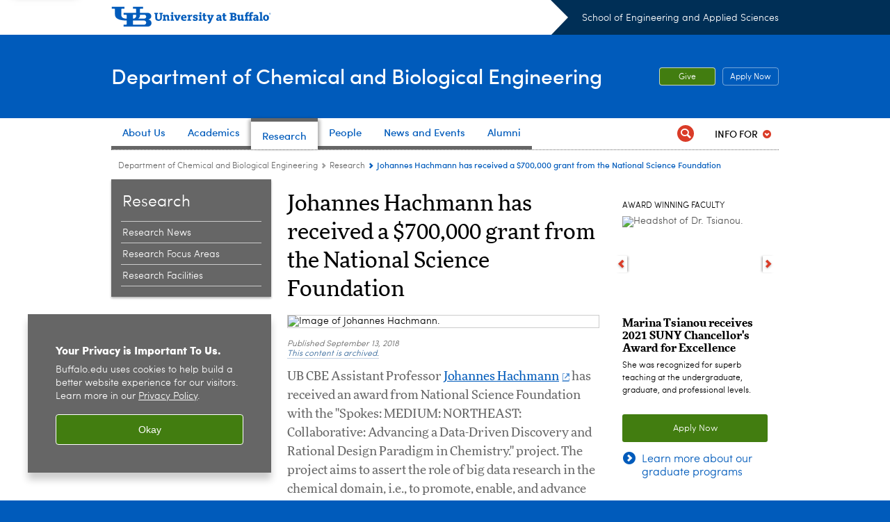

--- FILE ---
content_type: text/html; charset=UTF-8
request_url: https://engineering.buffalo.edu/chemical-biological/research.host.html/content/shared/engineering/chemical-biological/Faculty-Awards-and-Honors/johannes-hachmann-NSF-award-700000.detail.html
body_size: 20840
content:
<!DOCTYPE HTML><html lang="en" class="ubcms-65"><head><link rel="preconnect" href="https://www.googletagmanager.com/" crossorigin/><link rel="dns-prefetch" href="https://www.googletagmanager.com/"/><link rel="dns-prefetch" href="https://connect.facebook.net/"/><link rel="dns-prefetch" href="https://www.google-analytics.com/"/><meta http-equiv="X-UA-Compatible" content="IE=edge"/><meta http-equiv="content-type" content="text/html; charset=UTF-8"/><meta name="keywordIDs" content="ub-entity:engineering/cbe,ub-entity:engineering/cbe/announcement"/><meta name="date" content="2018-09-13"/><meta property="thumbnail" content="https://engineering.buffalo.edu/content/shared/engineering/chemical-biological/Faculty-Awards-and-Honors/johannes-hachmann-NSF-award-700000/_jcr_content/teaser.img.512.auto.jpg/1540484184204.jpg"/><meta property="thumbnail:alt" content="Image of Johannes Hachmann. "/><meta property="og:title" content="Johannes Hachmann has received a $700,000 grant from the National Science Foundation"/><meta property="og:description" content="Johannes Hachmann has received an NSF award with the &#34;Spokes: MEDIUM: NORTHEAST: Collaborative: Advancing a Data-Driven Discovery and Rational Design Paradigm in Chemistry.&#34; project. "/><meta property="og:image" content="https://engineering.buffalo.edu/content/shared/engineering/chemical-biological/Faculty-Awards-and-Honors/johannes-hachmann-NSF-award-700000/_jcr_content/teaser.img.512.auto.jpg/1540484184204.jpg"/><meta property="og:image:alt" content="Image of Johannes Hachmann. "/><meta name="twitter:card" content="summary_large_image"/><meta id="meta-viewport" name="viewport" content="width=device-width,initial-scale=1"/><script>
            function adjustViewport() {
                if (screen.width > 720 && screen.width <= 1000) {
                    document.getElementById('meta-viewport').setAttribute('content','width=1000,initial-scale=1');
                }
                else {
                    document.getElementById('meta-viewport').setAttribute('content','width=device-width,initial-scale=1');
                }
            }

            window.addEventListener('resize', adjustViewport);
            adjustViewport();
        </script><script>(function(w,d,s,l,i){w[l]=w[l]||[];w[l].push({'gtm.start':new Date().getTime(),event:'gtm.js'});var f=d.getElementsByTagName(s)[0],j=d.createElement(s),dl=l!='dataLayer'?'&l='+l:'';j.async=true;j.src='https://www.googletagmanager.com/gtm.js?id='+i+dl;f.parentNode.insertBefore(j,f);})(window,document,'script','dataLayer','GTM-T5KRRKT');</script><!-- Google tag (gtag.js) --><script async src="https://www.googletagmanager.com/gtag/js?id=G-16GNLX3M96"></script><script>
  window.dataLayer = window.dataLayer || [];
  function gtag(){dataLayer.push(arguments);}
  gtag('js', new Date());
  
  gtag('config', 'G-16GNLX3M96');
</script><title>Johannes Hachmann has received a $700,000 grant from the National Science Foundation - Chemical and Biological Engineering - University at Buffalo</title><link rel="canonical" href="https://engineering.buffalo.edu/chemical-biological/research.host.html/content/shared/engineering/chemical-biological/Faculty-Awards-and-Honors/johannes-hachmann-NSF-award-700000.detail.html"/><meta name="keywords" content="Chemical and Biological Engineering, Announcement"/><link rel="stylesheet" href="/v-05f1b1831d97ec03b6cbca87f5fdfdfd/etc/designs/ubcms/clientlibs.min.05f1b1831d97ec03b6cbca87f5fdfdfd.css" type="text/css"><script src="/v-0a5fefd446109e82d35bd3767b4e6bda/etc/designs/ubcms/clientlibs-polyfills.min.0a5fefd446109e82d35bd3767b4e6bda.js" nomodule></script><script src="/v-cee8557e8779d371fe722bbcdd3b3eb7/etc.clientlibs/clientlibs/granite/jquery.min.cee8557e8779d371fe722bbcdd3b3eb7.js"></script><script src="/v-c8339545b501e3db3abc37c9a4cc2d6e/etc.clientlibs/core/wcm/components/commons/site/clientlibs/container.min.c8339545b501e3db3abc37c9a4cc2d6e.js"></script><script src="/v-35068a8fcda18fa8cfe84d99ba6229b7/etc/designs/ubcms/clientlibs.min.35068a8fcda18fa8cfe84d99ba6229b7.js"></script><style>
    img.lazyload,img.lazyloading{position:relative;background:#EEE}
    img.lazyload:before,img.lazyloading:before{content:"";background:#EEE;position:absolute;top:0;left:0;bottom:0;right:0}
</style><script>
    window.top.document.documentElement.setAttribute('data-host', 'cmspub3 0203\u002D164453');
</script></head><body class="contentpage page" data-ubcms-pagetype="THREE_COL"><noscript><iframe src="https://www.googletagmanager.com/ns.html?id=GTM-T5KRRKT" height="0" width="0" style="display:none;visibility:hidden"></iframe></noscript><nav><a href="#skip-to-content" id="skip-to-content-link">Skip to Content</a></nav><div></div><div id="page"><div class="page-inner"><div class="page-inner-1"><div class="page-inner-2"><div class="page-inner-2a"></div><div class="page-inner-3"><header><div class="innerheader inheritedreference reference parbase"><div class="header-page unstructured-page page basicpage"><div class="root container responsivegrid no-padding"><div id="container-881b6ba010" class="cmp-container "><div class="aem-Grid aem-Grid--12 aem-Grid--default--12 "><div class="reference parbase aem-GridColumn aem-GridColumn--default--12"><div class="unstructuredpage page basicpage"><div class="par parsys "><div class="list parbase section"></div><script>UBCMS.longTermAlert.init()
</script></div></div><div contenttreeid="longtermalertbanner" contenttreestatus="Not published" style="display:none;"></div></div><div class="alertbanner reference parbase aem-GridColumn aem-GridColumn--default--12"><div contenttreeid="alertbanner" contenttreestatus="Not published" style="display:none;"></div><script>UBCMS.namespace('alert').init();</script></div><div class="core-header secondary theme-ub-blue sans-serif aem-GridColumn aem-GridColumn--default--12"><div class="inner inherited" data-with-topnav="true"><div class="top with-parent-organizations"><div class="ub-title"><a href="//www.buffalo.edu/"> <span class="ub-logo"></span> <span class="ada-hidden"> (UB)</span> </a><div class="arrow"></div></div><div class="parent-organizations"><a href="/">School of Engineering and Applied Sciences</a></div></div><div class="stickable"><div class="main border-standard-gray"><a href="//www.buffalo.edu/" class="ub-logo-wrapper"> <span class="ub-logo"></span> <span class="ada-hidden">University at Buffalo (UB)</span> </a><div class="left"><div class="parent-organizations"><a href="/">School of Engineering and Applied Sciences</a></div><div class="site-title"><div class="title small"><a href="/chemical-biological.html"> Department of Chemical and Biological Engineering </a></div></div></div><div class="right"><div class="tasknav container responsivegrid"><div id="container-4e5dcddea2" class="cmp-container"><div class="core-button buttoncomponent"><a href="/chemical-biological/about/support-cbe.html" aria-label="Give"> Give </a></div><div class="core-button buttoncomponent color secondary"><a href="/chemical-biological/information-for-prospective-students.html" aria-label="Apply Now Apply from the top header. "> Apply Now <span class="additional-label-text ada-hidden">&nbsp;Apply from the top header. </span> </a></div></div></div></div></div><div class="core-topnav topnav-base"><button id="mobile-toggle" class="mobile-toggle desktop-hidden" aria-expanded="false" aria-controls="topnav" title="Toggle Navigation Menu"> <span class="ada-hidden">Toggle Navigation Menu</span> </button><div class="mobile-toggle-triangle-pin desktop-hidden"></div><nav id="topnav" class="nav-main depth-1 with-audiencenav with-search" aria-label="site navigation"><div class="nav-main-inner"><div class="search-wrapper mobile" data-set="search-wrapper"></div><ul class="nav-wrapper top-choices" data-device="desktop" data-variant="top-choices"><li class="topnav-item basic theme-standard-gray"><div class="nav-subtree nav-leaf topnav-item no-submenu"><span class="teaser teaser-inline " data-model="PageTeaser"> <a class="teaser-primary-anchor" href="/chemical-biological/about.html"> <span class="teaser-inner"> <!--noindex--><span class="teaser-date">1/12/26</span><!--endnoindex--> <span class="teaser-title">About Us</span> </span> </a> </span></div></li><li class="topnav-item compound theme-standard-gray"><div class="nav-subtree nav-leaf topnav-item no-submenu"><span class="teaser teaser-inline " data-model="NavigationMenupageTeaser"> <a class="teaser-primary-anchor" href="/chemical-biological/academics.html"> <span class="teaser-inner"> <!--noindex--><span class="teaser-date">7/14/25</span><!--endnoindex--> <span class="teaser-title">Academics</span> </span> </a> </span></div></li><li class="topnav-item compound theme-standard-gray active"><div class="nav-subtree nav-leaf topnav-item no-submenu"><span class="teaser teaser-inline " data-model="NavigationMenupageTeaser"> <a class="teaser-primary-anchor" href="/chemical-biological/research.html"> <span class="teaser-inner"> <!--noindex--><span class="teaser-date">5/22/24</span><!--endnoindex--> <span class="teaser-title">Research</span> </span> </a> </span></div></li><li class="topnav-item basic theme-standard-gray"><div class="nav-subtree nav-leaf topnav-item no-submenu"><span class="teaser teaser-inline " data-model="PageTeaser"> <a class="teaser-primary-anchor" href="/chemical-biological/people/faculty-directory.html"> <span class="teaser-inner"> <!--noindex--><span class="teaser-date">9/18/20</span><!--endnoindex--> <span class="teaser-title">People</span> </span> </a> </span></div></li><li class="topnav-item basic theme-standard-gray"><div class="nav-subtree nav-leaf topnav-item no-submenu"><span class="teaser teaser-inline " data-model="PageTeaser"> <a class="teaser-primary-anchor" href="/chemical-biological/news-events.html"> <span class="teaser-inner"> <!--noindex--><span class="teaser-date">1/28/25</span><!--endnoindex--> <span class="teaser-title">News and Events</span> </span> </a> </span></div></li><li class="topnav-item basic theme-standard-gray"><div class="nav-subtree nav-leaf topnav-item no-submenu"><span class="teaser teaser-inline " data-model="PageTeaser"> <a class="teaser-primary-anchor" href="/chemical-biological/alumni.html"> <span class="teaser-inner"> <!--noindex--><span class="teaser-date">9/16/25</span><!--endnoindex--> <span class="teaser-title">Alumni</span> </span> </a> </span></div></li></ul><ul class="nav-wrapper full" data-device="mobile" data-variant="full"><li class="topnav-item basic theme-standard-gray"><div class="nav-subtree nav-leaf topnav-item no-submenu"><span class="teaser teaser-inline " data-model="PageTeaser"> <a class="teaser-primary-anchor" href="/chemical-biological/about.html"> <span class="teaser-inner"> <!--noindex--><span class="teaser-date">1/12/26</span><!--endnoindex--> <span class="teaser-title">About Us</span> </span> </a> </span></div></li><li class="topnav-item basic theme-standard-gray"><div class="nav-subtree nav-leaf topnav-item no-submenu"><span class="teaser teaser-inline " data-model="PageTeaser"> <a class="teaser-primary-anchor" href="/chemical-biological/academics.html"> <span class="teaser-inner"> <!--noindex--><span class="teaser-date">12/11/20</span><!--endnoindex--> <span class="teaser-title">Academics</span> </span> </a> </span></div></li><li class="topnav-item basic theme-standard-gray active"><div class="nav-subtree nav-leaf topnav-item no-submenu"><span class="teaser teaser-inline " data-model="PageTeaser"> <a class="teaser-primary-anchor" href="/chemical-biological/research.html"> <span class="teaser-inner"> <!--noindex--><span class="teaser-date">3/25/22</span><!--endnoindex--> <span class="teaser-title">Research</span> </span> </a> </span></div></li><li class="topnav-item basic theme-standard-gray"><div class="nav-subtree nav-leaf topnav-item no-submenu"><span class="teaser teaser-inline " data-model="PageTeaser"> <a class="teaser-primary-anchor" href="/chemical-biological/people/faculty-directory.html"> <span class="teaser-inner"> <!--noindex--><span class="teaser-date">9/18/20</span><!--endnoindex--> <span class="teaser-title">People</span> </span> </a> </span></div></li><li class="topnav-item basic theme-standard-gray"><div class="nav-subtree nav-leaf topnav-item no-submenu"><span class="teaser teaser-inline " data-model="PageTeaser"> <a class="teaser-primary-anchor" href="/chemical-biological/news-events.html"> <span class="teaser-inner"> <!--noindex--><span class="teaser-date">1/28/25</span><!--endnoindex--> <span class="teaser-title">News and Events</span> </span> </a> </span></div></li><li class="topnav-item basic theme-standard-gray"><div class="nav-subtree nav-leaf topnav-item no-submenu"><span class="teaser teaser-inline " data-model="PageTeaser"> <a class="teaser-primary-anchor" href="/chemical-biological/alumni.html"> <span class="teaser-inner"> <!--noindex--><span class="teaser-date">9/16/25</span><!--endnoindex--> <span class="teaser-title">Alumni</span> </span> </a> </span></div></li></ul><div class="search-wrapper desktop" data-set="search-wrapper"><div class="search"><!--noindex--><div class="search-menu" tabindex="0"><div class="search-label">Search</div><!-- Uses appendAround.js script to transfer this search form to mobile nav menu via data-set attribute. --><div class="search-content" data-set="mobile-search"><form class="search-form" method="GET" action="/chemical-biological/searchresults.html" onsubmit="return this.q.value != ''"><div class="search-container" role="search"><input autocomplete="off" id="ubcms-gen-660706494" class="search-input" name="q" type="text" placeholder="Search" aria-label="Search"/> <button class="search-submit" type="submit" value="Search" aria-label="Search"></button></div></form></div></div><!--endnoindex--></div></div><div class="audiencenav list parbase"><div class="audiencenav-wrapper section collapsible accordion"><div class="cmp-section nav-subtree nav-root" id="ubcms-gen-660706498"><div class="nav-menu-section-title"><span class="teaser teaser-inline "> <a class="teaser-primary-anchor" href="javascript:void(0)"> <span class="teaser-inner"> <span class="teaser-title">Info For</span> </span> </a> </span></div><div class="cmp-collapsible cmp-accordion" data-cmp-is="accordion" data-placeholder-text="false"><div class="cmp-accordion__item" data-cmp-hook-accordion="item" id="ubcms-gen-660706500"><div class="cmp-accordion__header "><button id="ubcms-gen-660706500-button" class="cmp-accordion__button" aria-controls="ubcms-gen-660706500-panel" data-cmp-hook-accordion="button"> <span class="cmp-accordion__title">Info For</span> <span class="cmp-accordion__icon"></span> </button></div><div data-cmp-hook-accordion="panel" id="ubcms-gen-660706500-panel" class="cmp-accordion__panel cmp-accordion__panel--hidden nav-branch depth-2" role="region" aria-labelledby="ubcms-gen-660706500-button"><div class="container responsivegrid"><div class="cmp-container"><ul><li><a onfocus="jQuery(this).parents('.audiencenav-wrapper').addClass('hover')" onblur="jQuery(this).parents('.audiencenav-wrapper').removeClass('hover')" href="/chemical-biological/information-for-prospective-students.html"> Prospective Students </a></li><li><a onfocus="jQuery(this).parents('.audiencenav-wrapper').addClass('hover')" onblur="jQuery(this).parents('.audiencenav-wrapper').removeClass('hover')" href="/chemical-biological/information-for-current-students.html"> Current Students </a></li><li><a onfocus="jQuery(this).parents('.audiencenav-wrapper').addClass('hover')" onblur="jQuery(this).parents('.audiencenav-wrapper').removeClass('hover')" href="/chemical-biological/information-for-Visiting-Scholars.html"> Visiting Scholars </a></li><li><a onfocus="jQuery(this).parents('.audiencenav-wrapper').addClass('hover')" onblur="jQuery(this).parents('.audiencenav-wrapper').removeClass('hover')" href="/chemical-biological/information-for-faculty-staff.html"> Faculty &amp; Staff </a></li><li><a onfocus="jQuery(this).parents('.audiencenav-wrapper').addClass('hover')" onblur="jQuery(this).parents('.audiencenav-wrapper').removeClass('hover')" href="/chemical-biological/alumni.html"> Alumni </a></li></ul></div></div></div></div><script id="ubcms-gen-660706502">
            $(() => new UBCMS.core.accordion.Accordion($("#ubcms\u002Dgen\u002D660706502").parent()));
        </script></div></div><script>UBCMS.namespace('core.section').monitorAriaAttrs("#ubcms\u002Dgen\u002D660706498")</script></div></div><div class="tasknav container responsivegrid"><div id="container-d2c2907014" class="cmp-container"><div class="core-button buttoncomponent"><a href="/chemical-biological/about/support-cbe.html" aria-label="Give"> Give </a></div><div class="core-button buttoncomponent color secondary"><a href="/chemical-biological/information-for-prospective-students.html" aria-label="Apply Now Apply from the top header. "> Apply Now <span class="additional-label-text ada-hidden">&nbsp;Apply from the top header. </span> </a></div></div></div></div></nav><script>
    // Setup document ready and window resize listeners for async/lazy loading topnav submenus.
    new UBCMS.core.topnav.SubmenuLoader(
        '\/content\/engineering\/chemical\u002Dbiological\/config\/new\u002Dcbe\u002Dheader\/jcr:content\/root\/header\/topnav',
        'https:\/\/engineering.buffalo.edu\/chemical\u002Dbiological\/research.html',
        '.core-topnav .nav-wrapper'
    ).initLoadListeners();
</script></div></div></div><script>new UBCMS.core.header.StickyHeader('.core-header').initScrollListener();</script></div><div class="container responsivegrid no-padding aem-GridColumn aem-GridColumn--default--12"><div id="container-8e6c772610" class="cmp-container"><div class="breadcrumbs"><div class="breadcrumbs-inner" role="navigation" aria-label="breadcrumbs"><ul class="breadcrumb"><li><a aria-label="Department of Chemical and Biological Engineering" href="/chemical-biological.html">Department of Chemical and Biological Engineering</a> <span class="arrow"><span>&gt;</span></span></li><li><a aria-label="Department of Chemical and Biological Engineering:Research" href="/chemical-biological/research.html">Research</a> <span class="arrow"><span>&gt;</span></span></li><li class="current-page">Johannes Hachmann has received a $700,000 grant from the National Science Foundation</li></ul></div></div></div></div></div></div></div></div><div contenttreeid="innerheader" contenttreestatus="Not published" style="display:none;"></div></div></header><div id="columns" class="three-column clearfix"><div class="columns-bg columns-bg-1"><div class="columns-bg columns-bg-2"><div class="columns-bg columns-bg-3"><div class="columns-bg columns-bg-4"><div id="left"><div class="leftnav"><nav class="inner" aria-label="section navigation"><div class="title active"><a href="/chemical-biological/research.html"><span class="title">Research</span></a></div><ul class="menu nav-level-1"><li class="first"><a aria-label="Research:Research News" href="/chemical-biological/research/news.html">Research News</a></li><li><a aria-label="Research:Research Focus Areas" href="/chemical-biological/research/research-areas-and-projects.html">Research Focus Areas</a></li><li class="last"><a aria-label="Research:Research Facilities" href="/chemical-biological/research/centers-and-labs.html">Research Facilities</a></li></ul><div class="relatedLinks relatedlinksreference reference parbase"></div></nav></div><div class="mobile-left-col hide-in-narrow" data-set="mobile-center-bottom-or-right-top"><div class="leftcol parsys iparsys" role="complementary"><div class="iparys_inherited"><div class="leftcol iparsys parsys"></div></div></div></div></div><script>
                            (function() {
                                var $firstLeftIparsysInherited = $('#left .iparys_inherited').eq(0);
                                var $firstLeftIparsysSection = $('#left > .iparsys:first-child > .section:first-child');
                                var $mcbort = $('.mobile-center-bottom-or-right-top');

                                if ($firstLeftIparsysInherited.length && $firstLeftIparsysInherited.html().replace(/\s+|<\/?div\b[^>]*>/gi, '') === '')
                                    $firstLeftIparsysInherited.addClass('empty');
                                
                                if ($firstLeftIparsysSection.length && $firstLeftIparsysSection.html().replace(/\s+|<\/?div\b[^>]*>/gi, '') === '')
                                    $firstLeftIparsysSection.addClass('empty');
                                
                                if ($mcbort.length && $mcbort.html().replace(/\s+|<\/?div\b[^>]*>/gi, '') === '')
                                    $mcbort.addClass('empty');

                                $('[role=complementary]').each(function() {
                                    var $this = $(this);
                                    if ($this.children().filter(':not(.empty)').filter(':not(:empty)').length === 0)
                                        $this.removeAttr('role');
                                });

                                if ($('.leftcol[role=complementary]').length > 0 && $('#right[role=complementary]').length > 0) {
                                    $('.leftcol[role=complementary]').attr('aria-label', 'left column');
                                    $('#right[role=complementary]').attr('aria-label', 'right column');
                                }
                            })();
                        </script><div id="skip-to-content"></div><div id="center" role="main"><div class="mobile-content-top" data-set="content-top"></div><div class="newspage unstructuredpage page basicpage"><div class="par parsys "><div class="title section"><h1 onpaste="onPasteFilterPlainText(event)" id="title"> Johannes Hachmann has received a $700,000 grant from the National Science Foundation </h1></div><div class="image-container image-container-447"><div class="image border-show"><noscript><picture contenttreeid='image' contenttreestatus='Not published'><source type="image/jpeg" media="(max-width: 568px)" srcset="/content/shared/engineering/chemical-biological/Faculty-Awards-and-Honors/johannes-hachmann-NSF-award-700000/jcr:content/par/image.img.448.auto.m.q50.jpg/1524159686693.jpg, /content/shared/engineering/chemical-biological/Faculty-Awards-and-Honors/johannes-hachmann-NSF-award-700000/jcr:content/par/image.img.576.auto.m.q50.jpg/1524159686693.jpg 2x"><source type="image/jpeg" media="(max-width: 720px)" srcset="/content/shared/engineering/chemical-biological/Faculty-Awards-and-Honors/johannes-hachmann-NSF-award-700000/jcr:content/par/image.img.688.auto.q80.jpg/1524159686693.jpg"><source type="image/jpeg" srcset="/content/shared/engineering/chemical-biological/Faculty-Awards-and-Honors/johannes-hachmann-NSF-award-700000/jcr:content/par/image.img.447.auto.jpg/1524159686693.jpg, /content/shared/engineering/chemical-biological/Faculty-Awards-and-Honors/johannes-hachmann-NSF-award-700000/jcr:content/par/image.img.894.auto.q65.jpg/1524159686693.jpg 2x"><img alt="Image of Johannes Hachmann. " width="447" class="img-447 cq-dd-image lazyload" src="/content/shared/engineering/chemical-biological/Faculty-Awards-and-Honors/johannes-hachmann-NSF-award-700000/_jcr_content/par/image.img.447.auto.jpg/1524159686693.jpg" data-sizes="auto" data-parent-fit="contain" srcset="/content/shared/engineering/chemical-biological/Faculty-Awards-and-Honors/johannes-hachmann-NSF-award-700000/jcr:content/par/image.img.894.auto.q65.jpg/1524159686693.jpg 2x"></picture></noscript><picture class="no-display" contenttreeid='image' contenttreestatus='Not published'><source type="image/jpeg" media="(max-width: 568px)" data-srcset="/content/shared/engineering/chemical-biological/Faculty-Awards-and-Honors/johannes-hachmann-NSF-award-700000/jcr:content/par/image.img.448.auto.m.q50.jpg/1524159686693.jpg, /content/shared/engineering/chemical-biological/Faculty-Awards-and-Honors/johannes-hachmann-NSF-award-700000/jcr:content/par/image.img.576.auto.m.q50.jpg/1524159686693.jpg 2x"><source type="image/jpeg" media="(max-width: 720px)" data-srcset="/content/shared/engineering/chemical-biological/Faculty-Awards-and-Honors/johannes-hachmann-NSF-award-700000/jcr:content/par/image.img.688.auto.q80.jpg/1524159686693.jpg"><source type="image/jpeg" data-srcset="/content/shared/engineering/chemical-biological/Faculty-Awards-and-Honors/johannes-hachmann-NSF-award-700000/jcr:content/par/image.img.447.auto.jpg/1524159686693.jpg, /content/shared/engineering/chemical-biological/Faculty-Awards-and-Honors/johannes-hachmann-NSF-award-700000/jcr:content/par/image.img.894.auto.q65.jpg/1524159686693.jpg 2x"><img alt="Image of Johannes Hachmann. " width="447" class="img-447 cq-dd-image lazyload" data-src="/content/shared/engineering/chemical-biological/Faculty-Awards-and-Honors/johannes-hachmann-NSF-award-700000/jcr%3acontent/par/image.img.447.auto.jpg/1524159686693.jpg" data-sizes="auto" data-parent-fit="contain" data-srcset="/content/shared/engineering/chemical-biological/Faculty-Awards-and-Honors/johannes-hachmann-NSF-award-700000/jcr:content/par/image.img.894.auto.q65.jpg/1524159686693.jpg 2x"></picture><script>jQuery('picture.no-display').removeClass('no-display');</script></div></div><div class="pubdate section"><p><span class="pubdate-label"> Published </span> <span class="pubdate-date"> September 13, 2018 </span> <span class="pubdate-archived"> <a href="https://www.buffalo.edu/access/digital/content/archived-content.html">This content is archived.</a> </span></p><div class="articletools after-date" data-set="after-date"></div><script>jQuery('html').addClass('has-after-date')</script></div><div class="introtext text parbase section"><p>UB CBE Assistant Professor <a href="/chemical-biological/research.host.html/content/shared/engineering/chemical-biological/profiles/faculty/hachmann-johannes.detail.html" target="_blank">Johannes Hachmann</a> has received an award from National Science Foundation with the "Spokes: MEDIUM: NORTHEAST: Collaborative: Advancing a Data-Driven Discovery and Rational Design Paradigm in Chemistry." project. The project aims to assert the role of big data research in the chemical domain, i.e., to promote, enable, and advance the ideas of data-driven discovery and rational design.</p></div><div class="text parbase section"><p>With support from the Division of Chemistry (CHE) and the Division of Materials Research (DMR) in the Directorate for Mathematical and Physical Sciences (MPS) and the Directorate for Computer &amp; Information Science &amp; Engineering (CISE), this project aims to advance the use of modern data science in chemistry. In particular, the project will advance the field of data-driven chemical research by promoting the use of machine learning and other data mining techniques in the molecular sciences and by fostering and coalescing a community of stakeholders. The work of the project and the community it represents aims to transform chemistry's ability to tackle challenging discovery and design problems. This approach can dramatically accelerate and streamline the process that leads to chemical innovation -- an important factor in economic and technological advancement -- and thus result in an improved return on public and private investments. The project also addresses corresponding questions of training and workforce development needed in chemistry, thus insuring the US's international competitiveness.<br/> <br/> The mission of this project is to assert the role of big data research in the chemical domain, i.e., to promote, enable, and advance the ideas of data-driven discovery and rational design. The project aims to create a community-driven roadmap as well as facilitate concrete solutions that are beyond the scope of the disjointed efforts of its individual stakeholders. The Big Data Hubs and Spokes ecosystem is the ideal framework to realizing this vision and accelerating progress in this high-priority area of research. The effort at hand sets out to implement some of the key findings of the recent NSF Division of Chemistry workshop on Framing the Role of Big Data and Modern Data Science in Chemistry. The four signature initiatives of this Spoke project include (i) the planning, coordination, integration, and consolidation of community-developed software tools for big data research in chemistry as well as the formulation of guidelines, best practices, and standards; (ii) the organization of workshops for community building, to connect solution seekers with solution providers, and to address questions ranging from strategic to technical; and (iii) the creation and dissemination of community-developed teaching materials as well as the formulation of course, program, and curricular recommendations for education and workforce development that reflect the changing, data-centric approach in chemical research; (iv) providing access to a shared hardware infrastructure for community data sets, on-site data mining capacity, and the exploration of domain specific method and hardware issues.</p></div></div></div><div class="mobile-content-bottom" data-set="content-bottom"></div></div><div id="right" role="complementary"><div class="mobile-center-bottom-or-right-top" data-set="mobile-center-bottom-or-right-top"></div><div class="rightcol parsys iparsys"><div class="iparys_inherited"><div class="rightcol iparsys parsys"></div></div><div class="carousel list parbase section"><div class="title"><h2>award winning faculty</h2></div><div id="ubcms-gen-660706522" class="size-41" data-model="Carousel"><div class="nav"><a tabindex="-1" class="prev" href="#" onclick="UBCMS.submitGTMClickEvent(UBCMS.GTM_PREV_NEXT_CLICK_EVENT, 'Carousel', UBCMS.GTM_PREV);"> <span class="ada-hidden">previous</span> </a> <a tabindex="-1" class="next" href="#" onclick="UBCMS.submitGTMClickEvent(UBCMS.GTM_PREV_NEXT_CLICK_EVENT, 'Carousel', UBCMS.GTM_NEXT);"> <span class="ada-hidden">next</span> </a></div><ul><li class="flexmodule slide-hidden"><div class="flexmodule-style-largeimg"><div class="teaser-full newspage"><div id="ubcms-gen-660706529" class="teaser teaser-block teaser-combine-anchor " data-model="NewspageTeaser" data-has-media data-has-title><div class="teaser-inner" tabindex="0"><a class="teaser-start teaser-primary-anchor " href="/chemical-biological/research.host.html/content/shared/engineering/chemical-biological/Faculty-Awards-and-Honors/marina-tsianou-receives2021sunychancellorsawardforexcellence.detail.html" tabindex="-1"><div class="teaser-media teaser-images" aria-hidden="true"><div class="teaser-image "><noscript><picture contenttreeid='image' contenttreestatus='Not published'><source type="image/jpeg" media="(max-width: 568px)" srcset="/content/shared/engineering/chemical-biological/Faculty-Awards-and-Honors/marina-tsianou-receives2021sunychancellorsawardforexcellence/jcr:content/par/image.img.448.280.m.q50.jpg/1624291208607.jpg, /content/shared/engineering/chemical-biological/Faculty-Awards-and-Honors/marina-tsianou-receives2021sunychancellorsawardforexcellence/jcr:content/par/image.img.576.361.m.q50.jpg/1624291208607.jpg 2x"><source type="image/jpeg" media="(max-width: 720px)" srcset="/content/shared/engineering/chemical-biological/Faculty-Awards-and-Honors/marina-tsianou-receives2021sunychancellorsawardforexcellence/jcr:content/par/image.img.688.431.q80.jpg/1624291208607.jpg"><source type="image/jpeg" srcset="/content/shared/engineering/chemical-biological/Faculty-Awards-and-Honors/marina-tsianou-receives2021sunychancellorsawardforexcellence/jcr:content/par/image.img.209.131.jpg/1624291208607.jpg, /content/shared/engineering/chemical-biological/Faculty-Awards-and-Honors/marina-tsianou-receives2021sunychancellorsawardforexcellence/jcr:content/par/image.img.418.262.q65.jpg/1624291208607.jpg 2x"><img height="131" alt="Headshot of Dr. Tsianou. " width="209" class="img-209 img-209x131 cq-dd-image lazyload" src="/content/shared/engineering/chemical-biological/Faculty-Awards-and-Honors/marina-tsianou-receives2021sunychancellorsawardforexcellence/_jcr_content/par/image.img.209.131.jpg/1624291208607.jpg" data-sizes="auto" data-parent-fit="contain" srcset="/content/shared/engineering/chemical-biological/Faculty-Awards-and-Honors/marina-tsianou-receives2021sunychancellorsawardforexcellence/jcr:content/par/image.img.418.262.q65.jpg/1624291208607.jpg 2x"></picture></noscript><picture class="no-display" contenttreeid='image' contenttreestatus='Not published'><source type="image/jpeg" media="(max-width: 568px)" data-srcset="/content/shared/engineering/chemical-biological/Faculty-Awards-and-Honors/marina-tsianou-receives2021sunychancellorsawardforexcellence/jcr:content/par/image.img.448.280.m.q50.jpg/1624291208607.jpg, /content/shared/engineering/chemical-biological/Faculty-Awards-and-Honors/marina-tsianou-receives2021sunychancellorsawardforexcellence/jcr:content/par/image.img.576.361.m.q50.jpg/1624291208607.jpg 2x"><source type="image/jpeg" media="(max-width: 720px)" data-srcset="/content/shared/engineering/chemical-biological/Faculty-Awards-and-Honors/marina-tsianou-receives2021sunychancellorsawardforexcellence/jcr:content/par/image.img.688.431.q80.jpg/1624291208607.jpg"><source type="image/jpeg" data-srcset="/content/shared/engineering/chemical-biological/Faculty-Awards-and-Honors/marina-tsianou-receives2021sunychancellorsawardforexcellence/jcr:content/par/image.img.209.131.jpg/1624291208607.jpg, /content/shared/engineering/chemical-biological/Faculty-Awards-and-Honors/marina-tsianou-receives2021sunychancellorsawardforexcellence/jcr:content/par/image.img.418.262.q65.jpg/1624291208607.jpg 2x"><img height="131" alt="Headshot of Dr. Tsianou. " width="209" class="img-209 img-209x131 cq-dd-image lazyload" data-src="/content/shared/engineering/chemical-biological/Faculty-Awards-and-Honors/marina-tsianou-receives2021sunychancellorsawardforexcellence/jcr%3acontent/par/image.img.209.131.jpg/1624291208607.jpg" data-sizes="auto" data-parent-fit="contain" data-srcset="/content/shared/engineering/chemical-biological/Faculty-Awards-and-Honors/marina-tsianou-receives2021sunychancellorsawardforexcellence/jcr:content/par/image.img.418.262.q65.jpg/1624291208607.jpg 2x"></picture><script>jQuery('picture.no-display').removeClass('no-display');</script></div></div><div class="teaser-content"><div class="teaser-title "><span>Marina Tsianou receives 2021 SUNY Chancellor&#39;s Award for Excellence</span></div><!--noindex--><span class="teaser-date">6/21/21</span><!--endnoindex--></div></a><div class="teaser-end"><div class="teaser-content"><div class="teaser-body"><p>She was recognized for superb teaching at the undergraduate, graduate, and professional levels.<br/></p></div></div></div></div><div class="teaser-clear"></div><script>
        jQuery('#ubcms\u002Dgen\u002D660706529').find(
            '.teaser\u002Dvideo\u002Dpopup'
        ).magnificPopup({
            type: 'iframe',
            mainClass: 'mfp-with-zoom',
            removalDelay: 300,
            fixedContentPos: true,
            fixedBgPos: true
        });
    </script></div></div></div></li><li class="flexmodule slide-hidden"><div class="flexmodule-style-largeimg"><div class="teaser-full newspage"><div id="ubcms-gen-660706532" class="teaser teaser-block teaser-combine-anchor " data-model="NewspageTeaser" data-has-media data-has-title><div class="teaser-inner" tabindex="0"><a class="teaser-start teaser-primary-anchor " href="/chemical-biological/research.host.html/content/shared/engineering/chemical-biological/Faculty-Awards-and-Honors/nih-awards-over--15-million.detail.html" tabindex="-1"><div class="teaser-media teaser-images" aria-hidden="true"><div class="teaser-image "><noscript><picture contenttreeid='teaser' contenttreestatus='Not published'><source type="image/jpeg" media="(max-width: 568px)" srcset="/content/shared/engineering/chemical-biological/Faculty-Awards-and-Honors/nih-awards-over--15-million/jcr:content/teaser.img.448.280.m.q50.jpg/1701205306270.jpg, /content/shared/engineering/chemical-biological/Faculty-Awards-and-Honors/nih-awards-over--15-million/jcr:content/teaser.img.576.361.m.q50.jpg/1701205306270.jpg 2x"><source type="image/jpeg" media="(max-width: 720px)" srcset="/content/shared/engineering/chemical-biological/Faculty-Awards-and-Honors/nih-awards-over--15-million/jcr:content/teaser.img.688.431.q80.jpg/1701205306270.jpg"><source type="image/jpeg" srcset="/content/shared/engineering/chemical-biological/Faculty-Awards-and-Honors/nih-awards-over--15-million/jcr:content/teaser.img.209.131.jpg/1701205306270.jpg, /content/shared/engineering/chemical-biological/Faculty-Awards-and-Honors/nih-awards-over--15-million/jcr:content/teaser.img.418.262.q65.jpg/1701205306270.jpg 2x"><img height="131" alt="Geometric image of a human side profile. " width="209" class="img-209 img-209x131 cq-dd-image lazyload" src="/content/shared/engineering/chemical-biological/Faculty-Awards-and-Honors/nih-awards-over--15-million/_jcr_content/teaser.img.209.131.jpg/1701205306270.jpg" data-sizes="auto" data-parent-fit="contain" srcset="/content/shared/engineering/chemical-biological/Faculty-Awards-and-Honors/nih-awards-over--15-million/jcr:content/teaser.img.418.262.q65.jpg/1701205306270.jpg 2x"></picture></noscript><picture class="no-display" contenttreeid='teaser' contenttreestatus='Not published'><source type="image/jpeg" media="(max-width: 568px)" data-srcset="/content/shared/engineering/chemical-biological/Faculty-Awards-and-Honors/nih-awards-over--15-million/jcr:content/teaser.img.448.280.m.q50.jpg/1701205306270.jpg, /content/shared/engineering/chemical-biological/Faculty-Awards-and-Honors/nih-awards-over--15-million/jcr:content/teaser.img.576.361.m.q50.jpg/1701205306270.jpg 2x"><source type="image/jpeg" media="(max-width: 720px)" data-srcset="/content/shared/engineering/chemical-biological/Faculty-Awards-and-Honors/nih-awards-over--15-million/jcr:content/teaser.img.688.431.q80.jpg/1701205306270.jpg"><source type="image/jpeg" data-srcset="/content/shared/engineering/chemical-biological/Faculty-Awards-and-Honors/nih-awards-over--15-million/jcr:content/teaser.img.209.131.jpg/1701205306270.jpg, /content/shared/engineering/chemical-biological/Faculty-Awards-and-Honors/nih-awards-over--15-million/jcr:content/teaser.img.418.262.q65.jpg/1701205306270.jpg 2x"><img height="131" alt="Geometric image of a human side profile. " width="209" class="img-209 img-209x131 cq-dd-image lazyload" data-src="/content/shared/engineering/chemical-biological/Faculty-Awards-and-Honors/nih-awards-over--15-million/jcr%3acontent/teaser.img.209.131.jpg/1701205306270.jpg" data-sizes="auto" data-parent-fit="contain" data-srcset="/content/shared/engineering/chemical-biological/Faculty-Awards-and-Honors/nih-awards-over--15-million/jcr:content/teaser.img.418.262.q65.jpg/1701205306270.jpg 2x"></picture><script>jQuery('picture.no-display').removeClass('no-display');</script></div></div><div class="teaser-content"><div class="teaser-title "><span>NIH awards over $15 Million to the CBE Department</span></div><!--noindex--><span class="teaser-date">11/21/23</span><!--endnoindex--></div></a><div class="teaser-end"><div class="teaser-content"><div class="teaser-body"><p>Seven Chemical and Biological Engineering faculty members have secured $24 million in funding from the National Institutes of Health (NIH) over the last seven years.</p></div></div></div></div><div class="teaser-clear"></div><script>
        jQuery('#ubcms\u002Dgen\u002D660706532').find(
            '.teaser\u002Dvideo\u002Dpopup'
        ).magnificPopup({
            type: 'iframe',
            mainClass: 'mfp-with-zoom',
            removalDelay: 300,
            fixedContentPos: true,
            fixedBgPos: true
        });
    </script></div></div></div></li><li class="flexmodule slide-hidden"><div class="flexmodule-style-largeimg"><div class="teaser-full newspage"><div id="ubcms-gen-660706541" class="teaser teaser-block teaser-combine-anchor " data-model="NewspageTeaser" data-has-media data-has-title><div class="teaser-inner" tabindex="0"><a class="teaser-start teaser-primary-anchor " href="/chemical-biological/research.host.html/content/shared/engineering/chemical-biological/Faculty-Awards-and-Honors/blaine-pfeifer-received-2-5-million-from-NIH.detail.html" tabindex="-1"><div class="teaser-media teaser-images" aria-hidden="true"><div class="teaser-image "><noscript><picture contenttreeid='teaser' contenttreestatus='Not published'><source type="image/jpeg" media="(max-width: 568px)" srcset="/content/shared/engineering/chemical-biological/Faculty-Awards-and-Honors/blaine-pfeifer-received-2-5-million-from-NIH/jcr:content/teaser.img.448.280.m.q50.jpg/1679929991525.jpg, /content/shared/engineering/chemical-biological/Faculty-Awards-and-Honors/blaine-pfeifer-received-2-5-million-from-NIH/jcr:content/teaser.img.576.361.m.q50.jpg/1679929991525.jpg 2x"><source type="image/jpeg" media="(max-width: 720px)" srcset="/content/shared/engineering/chemical-biological/Faculty-Awards-and-Honors/blaine-pfeifer-received-2-5-million-from-NIH/jcr:content/teaser.img.688.431.q80.jpg/1679929991525.jpg"><source type="image/jpeg" srcset="/content/shared/engineering/chemical-biological/Faculty-Awards-and-Honors/blaine-pfeifer-received-2-5-million-from-NIH/jcr:content/teaser.img.209.131.jpg/1679929991525.jpg, /content/shared/engineering/chemical-biological/Faculty-Awards-and-Honors/blaine-pfeifer-received-2-5-million-from-NIH/jcr:content/teaser.img.418.262.q65.jpg/1679929991525.jpg 2x"><img height="131" alt="B. Pfeifer. " width="209" class="img-209 img-209x131 cq-dd-image lazyload" src="/content/shared/engineering/chemical-biological/Faculty-Awards-and-Honors/blaine-pfeifer-received-2-5-million-from-NIH/_jcr_content/teaser.img.209.131.jpg/1679929991525.jpg" data-sizes="auto" data-parent-fit="contain" srcset="/content/shared/engineering/chemical-biological/Faculty-Awards-and-Honors/blaine-pfeifer-received-2-5-million-from-NIH/jcr:content/teaser.img.418.262.q65.jpg/1679929991525.jpg 2x"></picture></noscript><picture class="no-display" contenttreeid='teaser' contenttreestatus='Not published'><source type="image/jpeg" media="(max-width: 568px)" data-srcset="/content/shared/engineering/chemical-biological/Faculty-Awards-and-Honors/blaine-pfeifer-received-2-5-million-from-NIH/jcr:content/teaser.img.448.280.m.q50.jpg/1679929991525.jpg, /content/shared/engineering/chemical-biological/Faculty-Awards-and-Honors/blaine-pfeifer-received-2-5-million-from-NIH/jcr:content/teaser.img.576.361.m.q50.jpg/1679929991525.jpg 2x"><source type="image/jpeg" media="(max-width: 720px)" data-srcset="/content/shared/engineering/chemical-biological/Faculty-Awards-and-Honors/blaine-pfeifer-received-2-5-million-from-NIH/jcr:content/teaser.img.688.431.q80.jpg/1679929991525.jpg"><source type="image/jpeg" data-srcset="/content/shared/engineering/chemical-biological/Faculty-Awards-and-Honors/blaine-pfeifer-received-2-5-million-from-NIH/jcr:content/teaser.img.209.131.jpg/1679929991525.jpg, /content/shared/engineering/chemical-biological/Faculty-Awards-and-Honors/blaine-pfeifer-received-2-5-million-from-NIH/jcr:content/teaser.img.418.262.q65.jpg/1679929991525.jpg 2x"><img height="131" alt="B. Pfeifer. " width="209" class="img-209 img-209x131 cq-dd-image lazyload" data-src="/content/shared/engineering/chemical-biological/Faculty-Awards-and-Honors/blaine-pfeifer-received-2-5-million-from-NIH/jcr%3acontent/teaser.img.209.131.jpg/1679929991525.jpg" data-sizes="auto" data-parent-fit="contain" data-srcset="/content/shared/engineering/chemical-biological/Faculty-Awards-and-Honors/blaine-pfeifer-received-2-5-million-from-NIH/jcr:content/teaser.img.418.262.q65.jpg/1679929991525.jpg 2x"></picture><script>jQuery('picture.no-display').removeClass('no-display');</script></div></div><div class="teaser-content"><div class="teaser-title "><span>Blaine Pfeifer received $2.5 million from the NIH</span></div><!--noindex--><span class="teaser-date">3/27/23</span><!--endnoindex--></div></a><div class="teaser-end"><div class="teaser-content"><div class="teaser-body"><p>UB Chemical and Biological Engineering Professor&nbsp;<a href="https://engineering.buffalo.edu/chemical-biological/people/faculty-directory/core.host.html/content/shared/engineering/chemical-biological/profiles/faculty/pfeifer-blaine.detail.html">Blaine Pfeifer</a>&nbsp;was awarded $2.5M from the National Institutes of Health to design pneumonia vaccines tailored&nbsp;for older patients.&nbsp;<br/></p></div></div></div></div><div class="teaser-clear"></div><script>
        jQuery('#ubcms\u002Dgen\u002D660706541').find(
            '.teaser\u002Dvideo\u002Dpopup'
        ).magnificPopup({
            type: 'iframe',
            mainClass: 'mfp-with-zoom',
            removalDelay: 300,
            fixedContentPos: true,
            fixedBgPos: true
        });
    </script></div></div></div></li><li class="flexmodule slide-hidden"><div class="flexmodule-style-largeimg"><div class="teaser-full newspage"><div id="ubcms-gen-660706547" class="teaser teaser-block teaser-combine-anchor " data-model="NewspageTeaser" data-has-media data-has-title><div class="teaser-inner" tabindex="0"><a class="teaser-start teaser-primary-anchor " href="/chemical-biological/research.host.html/content/shared/engineering/chemical-biological/Faculty-Awards-and-Honors/andreadis-named-aaas-fellow.detail.html" tabindex="-1"><div class="teaser-media teaser-images" aria-hidden="true"><div class="teaser-image "><noscript><picture contenttreeid='teaser' contenttreestatus='Not published'><source type="image/jpeg" media="(max-width: 568px)" srcset="/content/shared/engineering/chemical-biological/Faculty-Awards-and-Honors/andreadis-named-aaas-fellow/jcr:content/teaser.img.448.280.m.q50.jpg/1679928859707.jpg, /content/shared/engineering/chemical-biological/Faculty-Awards-and-Honors/andreadis-named-aaas-fellow/jcr:content/teaser.img.576.361.m.q50.jpg/1679928859707.jpg 2x"><source type="image/jpeg" media="(max-width: 720px)" srcset="/content/shared/engineering/chemical-biological/Faculty-Awards-and-Honors/andreadis-named-aaas-fellow/jcr:content/teaser.img.688.431.q80.jpg/1679928859707.jpg"><source type="image/jpeg" srcset="/content/shared/engineering/chemical-biological/Faculty-Awards-and-Honors/andreadis-named-aaas-fellow/jcr:content/teaser.img.209.131.jpg/1679928859707.jpg, /content/shared/engineering/chemical-biological/Faculty-Awards-and-Honors/andreadis-named-aaas-fellow/jcr:content/teaser.img.418.262.q65.jpg/1679928859707.jpg 2x"><img height="131" alt="S. Andreadis. " width="209" class="img-209 img-209x131 cq-dd-image lazyload" src="/content/shared/engineering/chemical-biological/Faculty-Awards-and-Honors/andreadis-named-aaas-fellow/_jcr_content/teaser.img.209.131.jpg/1679928859707.jpg" data-sizes="auto" data-parent-fit="contain" srcset="/content/shared/engineering/chemical-biological/Faculty-Awards-and-Honors/andreadis-named-aaas-fellow/jcr:content/teaser.img.418.262.q65.jpg/1679928859707.jpg 2x"></picture></noscript><picture class="no-display" contenttreeid='teaser' contenttreestatus='Not published'><source type="image/jpeg" media="(max-width: 568px)" data-srcset="/content/shared/engineering/chemical-biological/Faculty-Awards-and-Honors/andreadis-named-aaas-fellow/jcr:content/teaser.img.448.280.m.q50.jpg/1679928859707.jpg, /content/shared/engineering/chemical-biological/Faculty-Awards-and-Honors/andreadis-named-aaas-fellow/jcr:content/teaser.img.576.361.m.q50.jpg/1679928859707.jpg 2x"><source type="image/jpeg" media="(max-width: 720px)" data-srcset="/content/shared/engineering/chemical-biological/Faculty-Awards-and-Honors/andreadis-named-aaas-fellow/jcr:content/teaser.img.688.431.q80.jpg/1679928859707.jpg"><source type="image/jpeg" data-srcset="/content/shared/engineering/chemical-biological/Faculty-Awards-and-Honors/andreadis-named-aaas-fellow/jcr:content/teaser.img.209.131.jpg/1679928859707.jpg, /content/shared/engineering/chemical-biological/Faculty-Awards-and-Honors/andreadis-named-aaas-fellow/jcr:content/teaser.img.418.262.q65.jpg/1679928859707.jpg 2x"><img height="131" alt="S. Andreadis. " width="209" class="img-209 img-209x131 cq-dd-image lazyload" data-src="/content/shared/engineering/chemical-biological/Faculty-Awards-and-Honors/andreadis-named-aaas-fellow/jcr%3acontent/teaser.img.209.131.jpg/1679928859707.jpg" data-sizes="auto" data-parent-fit="contain" data-srcset="/content/shared/engineering/chemical-biological/Faculty-Awards-and-Honors/andreadis-named-aaas-fellow/jcr:content/teaser.img.418.262.q65.jpg/1679928859707.jpg 2x"></picture><script>jQuery('picture.no-display').removeClass('no-display');</script></div></div><div class="teaser-content"><div class="teaser-title "><span>Andreadis named AAAS Fellow</span></div><!--noindex--><span class="teaser-date">3/27/23</span><!--endnoindex--></div></a><div class="teaser-end"><div class="teaser-content"><div class="teaser-body"><p>UB faculty member Stelios T. Andreadis has been elected fellow of the American Association for the Advancement of Science (AAAS), the world's largest general scientific society and publisher of the Science family of journals.<br/></p></div></div></div></div><div class="teaser-clear"></div><script>
        jQuery('#ubcms\u002Dgen\u002D660706547').find(
            '.teaser\u002Dvideo\u002Dpopup'
        ).magnificPopup({
            type: 'iframe',
            mainClass: 'mfp-with-zoom',
            removalDelay: 300,
            fixedContentPos: true,
            fixedBgPos: true
        });
    </script></div></div></div></li><li class="flexmodule slide-hidden"><div class="flexmodule-style-largeimg"><div class="teaser-full newspage"><div id="ubcms-gen-660706549" class="teaser teaser-block teaser-combine-anchor " data-model="NewspageTeaser" data-has-media data-has-title><div class="teaser-inner" tabindex="0"><a class="teaser-start teaser-primary-anchor " href="/chemical-biological/research.host.html/content/shared/engineering/chemical-biological/Faculty-Awards-and-Honors/miao-yu-receives--1-5m-arpa-energy-grant0.detail.html" tabindex="-1"><div class="teaser-media teaser-images" aria-hidden="true"><div class="teaser-image "><noscript><picture contenttreeid='teaser' contenttreestatus='Not published'><source type="image/png" media="(max-width: 568px)" srcset="/content/shared/engineering/chemical-biological/Faculty-Awards-and-Honors/miao-yu-receives--1-5m-arpa-energy-grant0/jcr:content/teaser.img.448.280.m.q50.png/1679676974554.png, /content/shared/engineering/chemical-biological/Faculty-Awards-and-Honors/miao-yu-receives--1-5m-arpa-energy-grant0/jcr:content/teaser.img.576.361.m.q50.png/1679676974554.png 2x"><source type="image/png" media="(max-width: 720px)" srcset="/content/shared/engineering/chemical-biological/Faculty-Awards-and-Honors/miao-yu-receives--1-5m-arpa-energy-grant0/jcr:content/teaser.img.688.431.q80.png/1679676974554.png"><source type="image/png" srcset="/content/shared/engineering/chemical-biological/Faculty-Awards-and-Honors/miao-yu-receives--1-5m-arpa-energy-grant0/jcr:content/teaser.img.209.131.png/1679676974554.png, /content/shared/engineering/chemical-biological/Faculty-Awards-and-Honors/miao-yu-receives--1-5m-arpa-energy-grant0/jcr:content/teaser.img.418.262.q65.png/1679676974554.png 2x"><img height="131" alt="Prof. Yu. " width="209" class="img-209 img-209x131 cq-dd-image lazyload" src="/content/shared/engineering/chemical-biological/Faculty-Awards-and-Honors/miao-yu-receives--1-5m-arpa-energy-grant0/_jcr_content/teaser.img.209.131.png/1679676974554.png" data-sizes="auto" data-parent-fit="contain" srcset="/content/shared/engineering/chemical-biological/Faculty-Awards-and-Honors/miao-yu-receives--1-5m-arpa-energy-grant0/jcr:content/teaser.img.418.262.q65.png/1679676974554.png 2x"></picture></noscript><picture class="no-display" contenttreeid='teaser' contenttreestatus='Not published'><source type="image/png" media="(max-width: 568px)" data-srcset="/content/shared/engineering/chemical-biological/Faculty-Awards-and-Honors/miao-yu-receives--1-5m-arpa-energy-grant0/jcr:content/teaser.img.448.280.m.q50.png/1679676974554.png, /content/shared/engineering/chemical-biological/Faculty-Awards-and-Honors/miao-yu-receives--1-5m-arpa-energy-grant0/jcr:content/teaser.img.576.361.m.q50.png/1679676974554.png 2x"><source type="image/png" media="(max-width: 720px)" data-srcset="/content/shared/engineering/chemical-biological/Faculty-Awards-and-Honors/miao-yu-receives--1-5m-arpa-energy-grant0/jcr:content/teaser.img.688.431.q80.png/1679676974554.png"><source type="image/png" data-srcset="/content/shared/engineering/chemical-biological/Faculty-Awards-and-Honors/miao-yu-receives--1-5m-arpa-energy-grant0/jcr:content/teaser.img.209.131.png/1679676974554.png, /content/shared/engineering/chemical-biological/Faculty-Awards-and-Honors/miao-yu-receives--1-5m-arpa-energy-grant0/jcr:content/teaser.img.418.262.q65.png/1679676974554.png 2x"><img height="131" alt="Prof. Yu. " width="209" class="img-209 img-209x131 cq-dd-image lazyload" data-src="/content/shared/engineering/chemical-biological/Faculty-Awards-and-Honors/miao-yu-receives--1-5m-arpa-energy-grant0/jcr%3acontent/teaser.img.209.131.png/1679676974554.png" data-sizes="auto" data-parent-fit="contain" data-srcset="/content/shared/engineering/chemical-biological/Faculty-Awards-and-Honors/miao-yu-receives--1-5m-arpa-energy-grant0/jcr:content/teaser.img.418.262.q65.png/1679676974554.png 2x"></picture><script>jQuery('picture.no-display').removeClass('no-display');</script></div></div><div class="teaser-content"><div class="teaser-title "><span>Miao Yu receives $1.5M ARPA-Energy Grant</span></div><!--noindex--><span class="teaser-date">3/24/23</span><!--endnoindex--></div></a><div class="teaser-end"><div class="teaser-content"><div class="teaser-body"><p>UB CBE Professor&nbsp;<a href="https://engineering.buffalo.edu/chemical-biological/people/faculty-directory/core.host.html/content/shared/engineering/chemical-biological/profiles/faculty/yu-miao.detail.html">Miao Yu</a>&nbsp;is part of the largest Advanced Research Projects Agency&ndash; Energy grant ever awarded, with about $1.5M coming to UB, plus $500k matching from New York State, to study renewable ammonia production and utilization.<br/></p></div></div></div></div><div class="teaser-clear"></div><script>
        jQuery('#ubcms\u002Dgen\u002D660706549').find(
            '.teaser\u002Dvideo\u002Dpopup'
        ).magnificPopup({
            type: 'iframe',
            mainClass: 'mfp-with-zoom',
            removalDelay: 300,
            fixedContentPos: true,
            fixedBgPos: true
        });
    </script></div></div></div></li><li class="flexmodule slide-hidden"><div class="flexmodule-style-largeimg"><div class="teaser-full newspage"><div id="ubcms-gen-660706551" class="teaser teaser-block teaser-combine-anchor " data-model="NewspageTeaser" data-has-media data-has-title><div class="teaser-inner" tabindex="0"><a class="teaser-start teaser-primary-anchor " href="/chemical-biological/research.host.html/content/shared/engineering/chemical-biological/Faculty-Awards-and-Honors/ford-versypt-named-influential-researcher-by-industrial-and-engineering-chemistry-research.detail.html" tabindex="-1"><div class="teaser-media teaser-images" aria-hidden="true"><div class="teaser-image "><noscript><picture contenttreeid='teaser' contenttreestatus='Not published'><source type="image/jpeg" media="(max-width: 568px)" srcset="/content/shared/engineering/chemical-biological/Faculty-Awards-and-Honors/ford-versypt-named-influential-researcher-by-industrial-and-engineering-chemistry-research/jcr:content/teaser.img.448.280.m.q50.jpg/1645209399924.jpg, /content/shared/engineering/chemical-biological/Faculty-Awards-and-Honors/ford-versypt-named-influential-researcher-by-industrial-and-engineering-chemistry-research/jcr:content/teaser.img.576.361.m.q50.jpg/1645209399924.jpg 2x"><source type="image/jpeg" media="(max-width: 720px)" srcset="/content/shared/engineering/chemical-biological/Faculty-Awards-and-Honors/ford-versypt-named-influential-researcher-by-industrial-and-engineering-chemistry-research/jcr:content/teaser.img.688.431.q80.jpg/1645209399924.jpg"><source type="image/jpeg" srcset="/content/shared/engineering/chemical-biological/Faculty-Awards-and-Honors/ford-versypt-named-influential-researcher-by-industrial-and-engineering-chemistry-research/jcr:content/teaser.img.209.131.jpg/1645209399924.jpg, /content/shared/engineering/chemical-biological/Faculty-Awards-and-Honors/ford-versypt-named-influential-researcher-by-industrial-and-engineering-chemistry-research/jcr:content/teaser.img.418.262.q65.jpg/1645209399924.jpg 2x"><img height="131" alt="Ashlee Ford Versypt in the Davis Hall second floor atrium at the University at Buffalo. " width="209" class="img-209 img-209x131 cq-dd-image lazyload" src="/content/shared/engineering/chemical-biological/Faculty-Awards-and-Honors/ford-versypt-named-influential-researcher-by-industrial-and-engineering-chemistry-research/_jcr_content/teaser.img.209.131.jpg/1645209399924.jpg" data-sizes="auto" data-parent-fit="contain" srcset="/content/shared/engineering/chemical-biological/Faculty-Awards-and-Honors/ford-versypt-named-influential-researcher-by-industrial-and-engineering-chemistry-research/jcr:content/teaser.img.418.262.q65.jpg/1645209399924.jpg 2x"></picture></noscript><picture class="no-display" contenttreeid='teaser' contenttreestatus='Not published'><source type="image/jpeg" media="(max-width: 568px)" data-srcset="/content/shared/engineering/chemical-biological/Faculty-Awards-and-Honors/ford-versypt-named-influential-researcher-by-industrial-and-engineering-chemistry-research/jcr:content/teaser.img.448.280.m.q50.jpg/1645209399924.jpg, /content/shared/engineering/chemical-biological/Faculty-Awards-and-Honors/ford-versypt-named-influential-researcher-by-industrial-and-engineering-chemistry-research/jcr:content/teaser.img.576.361.m.q50.jpg/1645209399924.jpg 2x"><source type="image/jpeg" media="(max-width: 720px)" data-srcset="/content/shared/engineering/chemical-biological/Faculty-Awards-and-Honors/ford-versypt-named-influential-researcher-by-industrial-and-engineering-chemistry-research/jcr:content/teaser.img.688.431.q80.jpg/1645209399924.jpg"><source type="image/jpeg" data-srcset="/content/shared/engineering/chemical-biological/Faculty-Awards-and-Honors/ford-versypt-named-influential-researcher-by-industrial-and-engineering-chemistry-research/jcr:content/teaser.img.209.131.jpg/1645209399924.jpg, /content/shared/engineering/chemical-biological/Faculty-Awards-and-Honors/ford-versypt-named-influential-researcher-by-industrial-and-engineering-chemistry-research/jcr:content/teaser.img.418.262.q65.jpg/1645209399924.jpg 2x"><img height="131" alt="Ashlee Ford Versypt in the Davis Hall second floor atrium at the University at Buffalo. " width="209" class="img-209 img-209x131 cq-dd-image lazyload" data-src="/content/shared/engineering/chemical-biological/Faculty-Awards-and-Honors/ford-versypt-named-influential-researcher-by-industrial-and-engineering-chemistry-research/jcr%3acontent/teaser.img.209.131.jpg/1645209399924.jpg" data-sizes="auto" data-parent-fit="contain" data-srcset="/content/shared/engineering/chemical-biological/Faculty-Awards-and-Honors/ford-versypt-named-influential-researcher-by-industrial-and-engineering-chemistry-research/jcr:content/teaser.img.418.262.q65.jpg/1645209399924.jpg 2x"></picture><script>jQuery('picture.no-display').removeClass('no-display');</script></div></div><div class="teaser-content"><div class="teaser-title "><span>Ford Versypt named influential researcher</span></div><!--noindex--><span class="teaser-date">2/18/22</span><!--endnoindex--></div></a><div class="teaser-end"><div class="teaser-content"><div class="teaser-body"><p>Ashlee Ford Versypt was named a 2021 Influential Researcher according to Industrial &amp; Engineering Chemistry Research, an American Chemical Society publication.</p></div></div></div></div><div class="teaser-clear"></div><script>
        jQuery('#ubcms\u002Dgen\u002D660706551').find(
            '.teaser\u002Dvideo\u002Dpopup'
        ).magnificPopup({
            type: 'iframe',
            mainClass: 'mfp-with-zoom',
            removalDelay: 300,
            fixedContentPos: true,
            fixedBgPos: true
        });
    </script></div></div></div></li><li class="flexmodule slide-hidden"><div class="flexmodule-style-largeimg"><div class="teaser-full newspage"><div id="ubcms-gen-660706553" class="teaser teaser-block teaser-combine-anchor " data-model="NewspageTeaser" data-has-media data-has-title><div class="teaser-inner" tabindex="0"><a class="teaser-start teaser-primary-anchor " href="/chemical-biological/research.host.html/content/shared/engineering/chemical-biological/Faculty-Awards-and-Honors/co2-capture-research-earns-miao-yu-the-aiche-neil-yeoman-award.detail.html" tabindex="-1"><div class="teaser-media teaser-images" aria-hidden="true"><div class="teaser-image "><noscript><picture contenttreeid='teaser' contenttreestatus='Not published'><source type="image/jpeg" media="(max-width: 568px)" srcset="/content/shared/engineering/chemical-biological/Faculty-Awards-and-Honors/co2-capture-research-earns-miao-yu-the-aiche-neil-yeoman-award/jcr:content/teaser.img.448.280.m.q50.jpg/1666705628032.jpg, /content/shared/engineering/chemical-biological/Faculty-Awards-and-Honors/co2-capture-research-earns-miao-yu-the-aiche-neil-yeoman-award/jcr:content/teaser.img.576.361.m.q50.jpg/1666705628032.jpg 2x"><source type="image/jpeg" media="(max-width: 720px)" srcset="/content/shared/engineering/chemical-biological/Faculty-Awards-and-Honors/co2-capture-research-earns-miao-yu-the-aiche-neil-yeoman-award/jcr:content/teaser.img.688.431.q80.jpg/1666705628032.jpg"><source type="image/jpeg" srcset="/content/shared/engineering/chemical-biological/Faculty-Awards-and-Honors/co2-capture-research-earns-miao-yu-the-aiche-neil-yeoman-award/jcr:content/teaser.img.209.131.jpg/1666705628032.jpg, /content/shared/engineering/chemical-biological/Faculty-Awards-and-Honors/co2-capture-research-earns-miao-yu-the-aiche-neil-yeoman-award/jcr:content/teaser.img.418.262.q65.jpg/1666705628032.jpg 2x"><img height="131" alt="Miao Yu. " width="209" class="img-209 img-209x131 cq-dd-image lazyload" src="/content/shared/engineering/chemical-biological/Faculty-Awards-and-Honors/co2-capture-research-earns-miao-yu-the-aiche-neil-yeoman-award/_jcr_content/teaser.img.209.131.jpg/1666705628032.jpg" data-sizes="auto" data-parent-fit="contain" srcset="/content/shared/engineering/chemical-biological/Faculty-Awards-and-Honors/co2-capture-research-earns-miao-yu-the-aiche-neil-yeoman-award/jcr:content/teaser.img.418.262.q65.jpg/1666705628032.jpg 2x"></picture></noscript><picture class="no-display" contenttreeid='teaser' contenttreestatus='Not published'><source type="image/jpeg" media="(max-width: 568px)" data-srcset="/content/shared/engineering/chemical-biological/Faculty-Awards-and-Honors/co2-capture-research-earns-miao-yu-the-aiche-neil-yeoman-award/jcr:content/teaser.img.448.280.m.q50.jpg/1666705628032.jpg, /content/shared/engineering/chemical-biological/Faculty-Awards-and-Honors/co2-capture-research-earns-miao-yu-the-aiche-neil-yeoman-award/jcr:content/teaser.img.576.361.m.q50.jpg/1666705628032.jpg 2x"><source type="image/jpeg" media="(max-width: 720px)" data-srcset="/content/shared/engineering/chemical-biological/Faculty-Awards-and-Honors/co2-capture-research-earns-miao-yu-the-aiche-neil-yeoman-award/jcr:content/teaser.img.688.431.q80.jpg/1666705628032.jpg"><source type="image/jpeg" data-srcset="/content/shared/engineering/chemical-biological/Faculty-Awards-and-Honors/co2-capture-research-earns-miao-yu-the-aiche-neil-yeoman-award/jcr:content/teaser.img.209.131.jpg/1666705628032.jpg, /content/shared/engineering/chemical-biological/Faculty-Awards-and-Honors/co2-capture-research-earns-miao-yu-the-aiche-neil-yeoman-award/jcr:content/teaser.img.418.262.q65.jpg/1666705628032.jpg 2x"><img height="131" alt="Miao Yu. " width="209" class="img-209 img-209x131 cq-dd-image lazyload" data-src="/content/shared/engineering/chemical-biological/Faculty-Awards-and-Honors/co2-capture-research-earns-miao-yu-the-aiche-neil-yeoman-award/jcr%3acontent/teaser.img.209.131.jpg/1666705628032.jpg" data-sizes="auto" data-parent-fit="contain" data-srcset="/content/shared/engineering/chemical-biological/Faculty-Awards-and-Honors/co2-capture-research-earns-miao-yu-the-aiche-neil-yeoman-award/jcr:content/teaser.img.418.262.q65.jpg/1666705628032.jpg 2x"></picture><script>jQuery('picture.no-display').removeClass('no-display');</script></div></div><div class="teaser-content"><div class="teaser-title "><span>Carbon Dioxide Capture Research Earns Miao Yu the AIChE Neil Yeoman Award</span></div><!--noindex--><span class="teaser-date">8/4/22</span><!--endnoindex--></div></a><div class="teaser-end"><div class="teaser-content"><div class="teaser-body"><p><a href="https://engineering.buffalo.edu/chemical-biological/people/faculty-directory/full-time.host.html/content/shared/engineering/chemical-biological/profiles/faculty/yu-miao.html">Professor Miao Yu</a>&nbsp;has recently received the&nbsp;<a href="https://www.aiche.org/community/awards/frineil-yeoman-innovation-award">Neil Yeoman&nbsp;Innovation Award</a>&nbsp;from the AIChE&nbsp;for his outstanding contributions to solving energy and environmental problems using nanoporous materials.&nbsp;<br/></p></div></div></div></div><div class="teaser-clear"></div><script>
        jQuery('#ubcms\u002Dgen\u002D660706553').find(
            '.teaser\u002Dvideo\u002Dpopup'
        ).magnificPopup({
            type: 'iframe',
            mainClass: 'mfp-with-zoom',
            removalDelay: 300,
            fixedContentPos: true,
            fixedBgPos: true
        });
    </script></div></div></div></li><li class="flexmodule slide-hidden"><div class="flexmodule-style-largeimg"><div class="teaser-full newspage"><div id="ubcms-gen-660706555" class="teaser teaser-block teaser-combine-anchor " data-model="NewspageTeaser" data-has-media data-has-title><div class="teaser-inner" tabindex="0"><a class="teaser-start teaser-primary-anchor " href="/chemical-biological/research.host.html/content/shared/engineering/chemical-biological/Faculty-Awards-and-Honors/ashlee-n-ford-versypt-chosen-for-young-alumni-achievement-award.detail.html" tabindex="-1"><div class="teaser-media teaser-images" aria-hidden="true"><div class="teaser-image "><noscript><picture contenttreeid='teaser' contenttreestatus='Not published'><source type="image/jpeg" media="(max-width: 568px)" srcset="/content/shared/engineering/chemical-biological/Faculty-Awards-and-Honors/ashlee-n-ford-versypt-chosen-for-young-alumni-achievement-award/jcr:content/teaser.img.448.280.m.q50.jpg/1659723432894.jpg, /content/shared/engineering/chemical-biological/Faculty-Awards-and-Honors/ashlee-n-ford-versypt-chosen-for-young-alumni-achievement-award/jcr:content/teaser.img.576.361.m.q50.jpg/1659723432894.jpg 2x"><source type="image/jpeg" media="(max-width: 720px)" srcset="/content/shared/engineering/chemical-biological/Faculty-Awards-and-Honors/ashlee-n-ford-versypt-chosen-for-young-alumni-achievement-award/jcr:content/teaser.img.688.431.q80.jpg/1659723432894.jpg"><source type="image/jpeg" srcset="/content/shared/engineering/chemical-biological/Faculty-Awards-and-Honors/ashlee-n-ford-versypt-chosen-for-young-alumni-achievement-award/jcr:content/teaser.img.209.131.jpg/1659723432894.jpg, /content/shared/engineering/chemical-biological/Faculty-Awards-and-Honors/ashlee-n-ford-versypt-chosen-for-young-alumni-achievement-award/jcr:content/teaser.img.418.262.q65.jpg/1659723432894.jpg 2x"><img height="131" alt="Ashlee N. Ford Versypt. " width="209" class="img-209 img-209x131 cq-dd-image lazyload" src="/content/shared/engineering/chemical-biological/Faculty-Awards-and-Honors/ashlee-n-ford-versypt-chosen-for-young-alumni-achievement-award/_jcr_content/teaser.img.209.131.jpg/1659723432894.jpg" data-sizes="auto" data-parent-fit="contain" srcset="/content/shared/engineering/chemical-biological/Faculty-Awards-and-Honors/ashlee-n-ford-versypt-chosen-for-young-alumni-achievement-award/jcr:content/teaser.img.418.262.q65.jpg/1659723432894.jpg 2x"></picture></noscript><picture class="no-display" contenttreeid='teaser' contenttreestatus='Not published'><source type="image/jpeg" media="(max-width: 568px)" data-srcset="/content/shared/engineering/chemical-biological/Faculty-Awards-and-Honors/ashlee-n-ford-versypt-chosen-for-young-alumni-achievement-award/jcr:content/teaser.img.448.280.m.q50.jpg/1659723432894.jpg, /content/shared/engineering/chemical-biological/Faculty-Awards-and-Honors/ashlee-n-ford-versypt-chosen-for-young-alumni-achievement-award/jcr:content/teaser.img.576.361.m.q50.jpg/1659723432894.jpg 2x"><source type="image/jpeg" media="(max-width: 720px)" data-srcset="/content/shared/engineering/chemical-biological/Faculty-Awards-and-Honors/ashlee-n-ford-versypt-chosen-for-young-alumni-achievement-award/jcr:content/teaser.img.688.431.q80.jpg/1659723432894.jpg"><source type="image/jpeg" data-srcset="/content/shared/engineering/chemical-biological/Faculty-Awards-and-Honors/ashlee-n-ford-versypt-chosen-for-young-alumni-achievement-award/jcr:content/teaser.img.209.131.jpg/1659723432894.jpg, /content/shared/engineering/chemical-biological/Faculty-Awards-and-Honors/ashlee-n-ford-versypt-chosen-for-young-alumni-achievement-award/jcr:content/teaser.img.418.262.q65.jpg/1659723432894.jpg 2x"><img height="131" alt="Ashlee N. Ford Versypt. " width="209" class="img-209 img-209x131 cq-dd-image lazyload" data-src="/content/shared/engineering/chemical-biological/Faculty-Awards-and-Honors/ashlee-n-ford-versypt-chosen-for-young-alumni-achievement-award/jcr%3acontent/teaser.img.209.131.jpg/1659723432894.jpg" data-sizes="auto" data-parent-fit="contain" data-srcset="/content/shared/engineering/chemical-biological/Faculty-Awards-and-Honors/ashlee-n-ford-versypt-chosen-for-young-alumni-achievement-award/jcr:content/teaser.img.418.262.q65.jpg/1659723432894.jpg 2x"></picture><script>jQuery('picture.no-display').removeClass('no-display');</script></div></div><div class="teaser-content"><div class="teaser-title "><span>Ashlee N. Ford Versypt chosen for Young Alumni Achievement Award</span></div><!--noindex--><span class="teaser-date">8/5/22</span><!--endnoindex--></div></a><div class="teaser-end"><div class="teaser-content"><div class="teaser-body"><p>UB CBE Associate Professor Ashlee N. Ford Versypt has been chosen by the University of Illinois for the Young Alumni Achievement Award.<br/></p></div></div></div></div><div class="teaser-clear"></div><script>
        jQuery('#ubcms\u002Dgen\u002D660706555').find(
            '.teaser\u002Dvideo\u002Dpopup'
        ).magnificPopup({
            type: 'iframe',
            mainClass: 'mfp-with-zoom',
            removalDelay: 300,
            fixedContentPos: true,
            fixedBgPos: true
        });
    </script></div></div></div></li><li class="flexmodule slide-hidden"><div class="flexmodule-style-largeimg"><div class="teaser-full newspage"><div id="ubcms-gen-660706557" class="teaser teaser-block teaser-combine-anchor " data-model="NewspageTeaser" data-has-media data-has-title><div class="teaser-inner" tabindex="0"><a class="teaser-start teaser-primary-anchor " href="/chemical-biological/research.host.html/content/shared/engineering/chemical-biological/Faculty-Awards-and-Honors/haiqing-lin-receives-2022-suny-chancellors-award.detail.html" tabindex="-1"><div class="teaser-media teaser-images" aria-hidden="true"><div class="teaser-image "><noscript><picture contenttreeid='teaser' contenttreestatus='Not published'><source type="image/jpeg" media="(max-width: 568px)" srcset="/content/shared/engineering/chemical-biological/Faculty-Awards-and-Honors/haiqing-lin-receives-2022-suny-chancellors-award/jcr:content/teaser.img.448.280.m.q50.jpg/1659642084964.jpg, /content/shared/engineering/chemical-biological/Faculty-Awards-and-Honors/haiqing-lin-receives-2022-suny-chancellors-award/jcr:content/teaser.img.576.361.m.q50.jpg/1659642084964.jpg 2x"><source type="image/jpeg" media="(max-width: 720px)" srcset="/content/shared/engineering/chemical-biological/Faculty-Awards-and-Honors/haiqing-lin-receives-2022-suny-chancellors-award/jcr:content/teaser.img.688.431.q80.jpg/1659642084964.jpg"><source type="image/jpeg" srcset="/content/shared/engineering/chemical-biological/Faculty-Awards-and-Honors/haiqing-lin-receives-2022-suny-chancellors-award/jcr:content/teaser.img.209.131.jpg/1659642084964.jpg, /content/shared/engineering/chemical-biological/Faculty-Awards-and-Honors/haiqing-lin-receives-2022-suny-chancellors-award/jcr:content/teaser.img.418.262.q65.jpg/1659642084964.jpg 2x"><img height="131" alt="haiqing lin. " width="209" class="img-209 img-209x131 cq-dd-image lazyload" src="/content/shared/engineering/chemical-biological/Faculty-Awards-and-Honors/haiqing-lin-receives-2022-suny-chancellors-award/_jcr_content/teaser.img.209.131.jpg/1659642084964.jpg" data-sizes="auto" data-parent-fit="contain" srcset="/content/shared/engineering/chemical-biological/Faculty-Awards-and-Honors/haiqing-lin-receives-2022-suny-chancellors-award/jcr:content/teaser.img.418.262.q65.jpg/1659642084964.jpg 2x"></picture></noscript><picture class="no-display" contenttreeid='teaser' contenttreestatus='Not published'><source type="image/jpeg" media="(max-width: 568px)" data-srcset="/content/shared/engineering/chemical-biological/Faculty-Awards-and-Honors/haiqing-lin-receives-2022-suny-chancellors-award/jcr:content/teaser.img.448.280.m.q50.jpg/1659642084964.jpg, /content/shared/engineering/chemical-biological/Faculty-Awards-and-Honors/haiqing-lin-receives-2022-suny-chancellors-award/jcr:content/teaser.img.576.361.m.q50.jpg/1659642084964.jpg 2x"><source type="image/jpeg" media="(max-width: 720px)" data-srcset="/content/shared/engineering/chemical-biological/Faculty-Awards-and-Honors/haiqing-lin-receives-2022-suny-chancellors-award/jcr:content/teaser.img.688.431.q80.jpg/1659642084964.jpg"><source type="image/jpeg" data-srcset="/content/shared/engineering/chemical-biological/Faculty-Awards-and-Honors/haiqing-lin-receives-2022-suny-chancellors-award/jcr:content/teaser.img.209.131.jpg/1659642084964.jpg, /content/shared/engineering/chemical-biological/Faculty-Awards-and-Honors/haiqing-lin-receives-2022-suny-chancellors-award/jcr:content/teaser.img.418.262.q65.jpg/1659642084964.jpg 2x"><img height="131" alt="haiqing lin. " width="209" class="img-209 img-209x131 cq-dd-image lazyload" data-src="/content/shared/engineering/chemical-biological/Faculty-Awards-and-Honors/haiqing-lin-receives-2022-suny-chancellors-award/jcr%3acontent/teaser.img.209.131.jpg/1659642084964.jpg" data-sizes="auto" data-parent-fit="contain" data-srcset="/content/shared/engineering/chemical-biological/Faculty-Awards-and-Honors/haiqing-lin-receives-2022-suny-chancellors-award/jcr:content/teaser.img.418.262.q65.jpg/1659642084964.jpg 2x"></picture><script>jQuery('picture.no-display').removeClass('no-display');</script></div></div><div class="teaser-content"><div class="teaser-title "><span>Haiqing Lin Receives 2022 SUNY Chancellor&#39;s Award</span></div><!--noindex--><span class="teaser-date">8/4/22</span><!--endnoindex--></div></a><div class="teaser-end"><div class="teaser-content"><div class="teaser-body"><p>The Department of Chemical and Biological Engineering at the University at Buffalo congratulates&nbsp;<a href="https://engineering.buffalo.edu/chemical-biological/people/awards/faculty.host.html/content/shared/engineering/chemical-biological/profiles/faculty/lin-haiqing.detail.html">Professor Haiqing Lin</a>, who received the SUNY award for Excellence in Scholarship and Creative Activities.&nbsp;<br/></p></div></div></div></div><div class="teaser-clear"></div><script>
        jQuery('#ubcms\u002Dgen\u002D660706557').find(
            '.teaser\u002Dvideo\u002Dpopup'
        ).magnificPopup({
            type: 'iframe',
            mainClass: 'mfp-with-zoom',
            removalDelay: 300,
            fixedContentPos: true,
            fixedBgPos: true
        });
    </script></div></div></div></li><li class="flexmodule slide-hidden"><div class="flexmodule-style-largeimg"><div class="teaser-full newspage"><div id="ubcms-gen-660706559" class="teaser teaser-block teaser-combine-anchor " data-model="NewspageTeaser" data-has-media data-has-title><div class="teaser-inner" tabindex="0"><a class="teaser-start teaser-primary-anchor " href="/chemical-biological/research.host.html/content/shared/engineering/chemical-biological/Faculty-Awards-and-Honors/haiqing-lin-receives-exceptional-scholars-award.detail.html" tabindex="-1"><div class="teaser-media teaser-images" aria-hidden="true"><div class="teaser-image "><noscript><picture contenttreeid='image' contenttreestatus='Not published'><source type="image/jpeg" media="(max-width: 568px)" srcset="/content/shared/engineering/chemical-biological/Faculty-Awards-and-Honors/haiqing-lin-receives-exceptional-scholars-award/jcr:content/par/image.img.448.280.m.q50.jpg/1625073735531.jpg, /content/shared/engineering/chemical-biological/Faculty-Awards-and-Honors/haiqing-lin-receives-exceptional-scholars-award/jcr:content/par/image.img.576.361.m.q50.jpg/1625073735531.jpg 2x"><source type="image/jpeg" media="(max-width: 720px)" srcset="/content/shared/engineering/chemical-biological/Faculty-Awards-and-Honors/haiqing-lin-receives-exceptional-scholars-award/jcr:content/par/image.img.688.431.q80.jpg/1625073735531.jpg"><source type="image/jpeg" srcset="/content/shared/engineering/chemical-biological/Faculty-Awards-and-Honors/haiqing-lin-receives-exceptional-scholars-award/jcr:content/par/image.img.209.131.jpg/1625073735531.jpg, /content/shared/engineering/chemical-biological/Faculty-Awards-and-Honors/haiqing-lin-receives-exceptional-scholars-award/jcr:content/par/image.img.418.262.q65.jpg/1625073735531.jpg 2x"><img height="131" alt="Headshot of Haqing Lin. " width="209" class="img-209 img-209x131 cq-dd-image lazyload" src="/content/shared/engineering/chemical-biological/Faculty-Awards-and-Honors/haiqing-lin-receives-exceptional-scholars-award/_jcr_content/par/image.img.209.131.jpg/1625073735531.jpg" data-sizes="auto" data-parent-fit="contain" srcset="/content/shared/engineering/chemical-biological/Faculty-Awards-and-Honors/haiqing-lin-receives-exceptional-scholars-award/jcr:content/par/image.img.418.262.q65.jpg/1625073735531.jpg 2x"></picture></noscript><picture class="no-display" contenttreeid='image' contenttreestatus='Not published'><source type="image/jpeg" media="(max-width: 568px)" data-srcset="/content/shared/engineering/chemical-biological/Faculty-Awards-and-Honors/haiqing-lin-receives-exceptional-scholars-award/jcr:content/par/image.img.448.280.m.q50.jpg/1625073735531.jpg, /content/shared/engineering/chemical-biological/Faculty-Awards-and-Honors/haiqing-lin-receives-exceptional-scholars-award/jcr:content/par/image.img.576.361.m.q50.jpg/1625073735531.jpg 2x"><source type="image/jpeg" media="(max-width: 720px)" data-srcset="/content/shared/engineering/chemical-biological/Faculty-Awards-and-Honors/haiqing-lin-receives-exceptional-scholars-award/jcr:content/par/image.img.688.431.q80.jpg/1625073735531.jpg"><source type="image/jpeg" data-srcset="/content/shared/engineering/chemical-biological/Faculty-Awards-and-Honors/haiqing-lin-receives-exceptional-scholars-award/jcr:content/par/image.img.209.131.jpg/1625073735531.jpg, /content/shared/engineering/chemical-biological/Faculty-Awards-and-Honors/haiqing-lin-receives-exceptional-scholars-award/jcr:content/par/image.img.418.262.q65.jpg/1625073735531.jpg 2x"><img height="131" alt="Headshot of Haqing Lin. " width="209" class="img-209 img-209x131 cq-dd-image lazyload" data-src="/content/shared/engineering/chemical-biological/Faculty-Awards-and-Honors/haiqing-lin-receives-exceptional-scholars-award/jcr%3acontent/par/image.img.209.131.jpg/1625073735531.jpg" data-sizes="auto" data-parent-fit="contain" data-srcset="/content/shared/engineering/chemical-biological/Faculty-Awards-and-Honors/haiqing-lin-receives-exceptional-scholars-award/jcr:content/par/image.img.418.262.q65.jpg/1625073735531.jpg 2x"></picture><script>jQuery('picture.no-display').removeClass('no-display');</script></div></div><div class="teaser-content"><div class="teaser-title "><span>Haiqing Lin Receives Exceptional Scholars Award</span></div><!--noindex--><span class="teaser-date">6/30/21</span><!--endnoindex--></div></a><div class="teaser-end"><div class="teaser-content"><div class="teaser-body">Associate Professor Haiqing Lin has been recognized with a 2021 UB Exceptional Scholar: Sustained Achievement Award.<br/></div></div></div></div><div class="teaser-clear"></div><script>
        jQuery('#ubcms\u002Dgen\u002D660706559').find(
            '.teaser\u002Dvideo\u002Dpopup'
        ).magnificPopup({
            type: 'iframe',
            mainClass: 'mfp-with-zoom',
            removalDelay: 300,
            fixedContentPos: true,
            fixedBgPos: true
        });
    </script></div></div></div></li><li class="flexmodule slide-hidden"><div class="flexmodule-style-largeimg"><div class="teaser-full newspage"><div id="ubcms-gen-660706561" class="teaser teaser-block teaser-combine-anchor " data-model="NewspageTeaser" data-has-media data-has-title><div class="teaser-inner" tabindex="0"><a class="teaser-start teaser-primary-anchor " href="/chemical-biological/research.host.html/content/shared/engineering/chemical-biological/Faculty-Awards-and-Honors/gang-wu-awarded-chancellorsforexcellence.detail.html" tabindex="-1"><div class="teaser-media teaser-images" aria-hidden="true"><div class="teaser-image "><noscript><picture contenttreeid='image' contenttreestatus='Not published'><source type="image/jpeg" media="(max-width: 568px)" srcset="/content/shared/engineering/chemical-biological/Faculty-Awards-and-Honors/gang-wu-awarded-chancellorsforexcellence/jcr:content/par/image.img.448.280.m.q50.jpg/1624379477976.jpg, /content/shared/engineering/chemical-biological/Faculty-Awards-and-Honors/gang-wu-awarded-chancellorsforexcellence/jcr:content/par/image.img.576.361.m.q50.jpg/1624379477976.jpg 2x"><source type="image/jpeg" media="(max-width: 720px)" srcset="/content/shared/engineering/chemical-biological/Faculty-Awards-and-Honors/gang-wu-awarded-chancellorsforexcellence/jcr:content/par/image.img.688.431.q80.jpg/1624379477976.jpg"><source type="image/jpeg" srcset="/content/shared/engineering/chemical-biological/Faculty-Awards-and-Honors/gang-wu-awarded-chancellorsforexcellence/jcr:content/par/image.img.209.131.jpg/1624379477976.jpg, /content/shared/engineering/chemical-biological/Faculty-Awards-and-Honors/gang-wu-awarded-chancellorsforexcellence/jcr:content/par/image.img.418.262.q65.jpg/1624379477976.jpg 2x"><img height="131" alt="Headshot of Gang Wu. " width="209" class="img-209 img-209x131 cq-dd-image lazyload" src="/content/shared/engineering/chemical-biological/Faculty-Awards-and-Honors/gang-wu-awarded-chancellorsforexcellence/_jcr_content/par/image.img.209.131.jpg/1624379477976.jpg" data-sizes="auto" data-parent-fit="contain" srcset="/content/shared/engineering/chemical-biological/Faculty-Awards-and-Honors/gang-wu-awarded-chancellorsforexcellence/jcr:content/par/image.img.418.262.q65.jpg/1624379477976.jpg 2x"></picture></noscript><picture class="no-display" contenttreeid='image' contenttreestatus='Not published'><source type="image/jpeg" media="(max-width: 568px)" data-srcset="/content/shared/engineering/chemical-biological/Faculty-Awards-and-Honors/gang-wu-awarded-chancellorsforexcellence/jcr:content/par/image.img.448.280.m.q50.jpg/1624379477976.jpg, /content/shared/engineering/chemical-biological/Faculty-Awards-and-Honors/gang-wu-awarded-chancellorsforexcellence/jcr:content/par/image.img.576.361.m.q50.jpg/1624379477976.jpg 2x"><source type="image/jpeg" media="(max-width: 720px)" data-srcset="/content/shared/engineering/chemical-biological/Faculty-Awards-and-Honors/gang-wu-awarded-chancellorsforexcellence/jcr:content/par/image.img.688.431.q80.jpg/1624379477976.jpg"><source type="image/jpeg" data-srcset="/content/shared/engineering/chemical-biological/Faculty-Awards-and-Honors/gang-wu-awarded-chancellorsforexcellence/jcr:content/par/image.img.209.131.jpg/1624379477976.jpg, /content/shared/engineering/chemical-biological/Faculty-Awards-and-Honors/gang-wu-awarded-chancellorsforexcellence/jcr:content/par/image.img.418.262.q65.jpg/1624379477976.jpg 2x"><img height="131" alt="Headshot of Gang Wu. " width="209" class="img-209 img-209x131 cq-dd-image lazyload" data-src="/content/shared/engineering/chemical-biological/Faculty-Awards-and-Honors/gang-wu-awarded-chancellorsforexcellence/jcr%3acontent/par/image.img.209.131.jpg/1624379477976.jpg" data-sizes="auto" data-parent-fit="contain" data-srcset="/content/shared/engineering/chemical-biological/Faculty-Awards-and-Honors/gang-wu-awarded-chancellorsforexcellence/jcr:content/par/image.img.418.262.q65.jpg/1624379477976.jpg 2x"></picture><script>jQuery('picture.no-display').removeClass('no-display');</script></div></div><div class="teaser-content"><div class="teaser-title "><span>Gang Wu Awarded Chancellor&#39;s for Excellence</span></div><!--noindex--><span class="teaser-date">6/22/21</span><!--endnoindex--></div></a><div class="teaser-end"><div class="teaser-content"><div class="teaser-body"><p>CBE Professor Gang Wu has been awarded The 2021 SUNY Chancellor's Award for Excellence in Scholarship and Creative Activities.<br/></p></div></div></div></div><div class="teaser-clear"></div><script>
        jQuery('#ubcms\u002Dgen\u002D660706561').find(
            '.teaser\u002Dvideo\u002Dpopup'
        ).magnificPopup({
            type: 'iframe',
            mainClass: 'mfp-with-zoom',
            removalDelay: 300,
            fixedContentPos: true,
            fixedBgPos: true
        });
    </script></div></div></div></li><li class="flexmodule slide-hidden"><div class="flexmodule-style-largeimg"><div class="teaser-full newspage"><div id="ubcms-gen-660706564" class="teaser teaser-block teaser-combine-anchor " data-model="NewspageTeaser" data-has-media data-has-title><div class="teaser-inner" tabindex="0"><a class="teaser-start teaser-primary-anchor " href="/chemical-biological/research.host.html/content/shared/engineering/chemical-biological/Faculty-Awards-and-Honors/cbe-seas-awards.detail.html" tabindex="-1"><div class="teaser-media teaser-images" aria-hidden="true"><div class="teaser-image "><noscript><picture contenttreeid='image' contenttreestatus='Not published'><source type="image/jpeg" media="(max-width: 568px)" srcset="/content/shared/engineering/chemical-biological/Faculty-Awards-and-Honors/cbe-seas-awards/jcr:content/par/image.img.448.280.m.q50.jpg/1616528377554.jpg, /content/shared/engineering/chemical-biological/Faculty-Awards-and-Honors/cbe-seas-awards/jcr:content/par/image.img.576.361.m.q50.jpg/1616528377554.jpg 2x"><source type="image/jpeg" media="(max-width: 720px)" srcset="/content/shared/engineering/chemical-biological/Faculty-Awards-and-Honors/cbe-seas-awards/jcr:content/par/image.img.688.431.q80.jpg/1616528377554.jpg"><source type="image/jpeg" srcset="/content/shared/engineering/chemical-biological/Faculty-Awards-and-Honors/cbe-seas-awards/jcr:content/par/image.img.209.131.jpg/1616528377554.jpg, /content/shared/engineering/chemical-biological/Faculty-Awards-and-Honors/cbe-seas-awards/jcr:content/par/image.img.418.262.q65.jpg/1616528377554.jpg 2x"><img height="131" alt="UB Logo. " width="209" class="img-209 img-209x131 cq-dd-image lazyload" src="/content/shared/engineering/chemical-biological/Faculty-Awards-and-Honors/cbe-seas-awards/_jcr_content/par/image.img.209.131.jpg/1616528377554.jpg" data-sizes="auto" data-parent-fit="contain" srcset="/content/shared/engineering/chemical-biological/Faculty-Awards-and-Honors/cbe-seas-awards/jcr:content/par/image.img.418.262.q65.jpg/1616528377554.jpg 2x"></picture></noscript><picture class="no-display" contenttreeid='image' contenttreestatus='Not published'><source type="image/jpeg" media="(max-width: 568px)" data-srcset="/content/shared/engineering/chemical-biological/Faculty-Awards-and-Honors/cbe-seas-awards/jcr:content/par/image.img.448.280.m.q50.jpg/1616528377554.jpg, /content/shared/engineering/chemical-biological/Faculty-Awards-and-Honors/cbe-seas-awards/jcr:content/par/image.img.576.361.m.q50.jpg/1616528377554.jpg 2x"><source type="image/jpeg" media="(max-width: 720px)" data-srcset="/content/shared/engineering/chemical-biological/Faculty-Awards-and-Honors/cbe-seas-awards/jcr:content/par/image.img.688.431.q80.jpg/1616528377554.jpg"><source type="image/jpeg" data-srcset="/content/shared/engineering/chemical-biological/Faculty-Awards-and-Honors/cbe-seas-awards/jcr:content/par/image.img.209.131.jpg/1616528377554.jpg, /content/shared/engineering/chemical-biological/Faculty-Awards-and-Honors/cbe-seas-awards/jcr:content/par/image.img.418.262.q65.jpg/1616528377554.jpg 2x"><img height="131" alt="UB Logo. " width="209" class="img-209 img-209x131 cq-dd-image lazyload" data-src="/content/shared/engineering/chemical-biological/Faculty-Awards-and-Honors/cbe-seas-awards/jcr%3acontent/par/image.img.209.131.jpg/1616528377554.jpg" data-sizes="auto" data-parent-fit="contain" data-srcset="/content/shared/engineering/chemical-biological/Faculty-Awards-and-Honors/cbe-seas-awards/jcr:content/par/image.img.418.262.q65.jpg/1616528377554.jpg 2x"></picture><script>jQuery('picture.no-display').removeClass('no-display');</script></div></div><div class="teaser-content"><div class="teaser-title "><span>CBE Faculty and Staff Win Five SEAS Awards</span></div><!--noindex--><span class="teaser-date">3/23/21</span><!--endnoindex--></div></a><div class="teaser-end"><div class="teaser-content"><div class="teaser-body">Five members of UB CBE's staff and faculty have recently been named 2020 Teaching and Staff Awardees.<br/></div></div></div></div><div class="teaser-clear"></div><script>
        jQuery('#ubcms\u002Dgen\u002D660706564').find(
            '.teaser\u002Dvideo\u002Dpopup'
        ).magnificPopup({
            type: 'iframe',
            mainClass: 'mfp-with-zoom',
            removalDelay: 300,
            fixedContentPos: true,
            fixedBgPos: true
        });
    </script></div></div></div></li><li class="flexmodule slide-hidden"><div class="flexmodule-style-largeimg"><div class="teaser-full newspage"><div id="ubcms-gen-660706570" class="teaser teaser-block teaser-combine-anchor " data-model="NewspageTeaser" data-has-media data-has-title><div class="teaser-inner" tabindex="0"><a class="teaser-start teaser-primary-anchor " href="/chemical-biological/research.host.html/content/shared/engineering/chemical-biological/Faculty-Awards-and-Honors/paschalis-alexandridis-worlds-top-cited-researchers.detail.html" tabindex="-1"><div class="teaser-media teaser-images" aria-hidden="true"><div class="teaser-image "><noscript><picture contenttreeid='image' contenttreestatus='Not published'><source type="image/jpeg" media="(max-width: 568px)" srcset="/content/shared/engineering/chemical-biological/Faculty-Awards-and-Honors/paschalis-alexandridis-worlds-top-cited-researchers/jcr:content/par/image.img.448.280.m.q50.jpg/1615237218156.jpg, /content/shared/engineering/chemical-biological/Faculty-Awards-and-Honors/paschalis-alexandridis-worlds-top-cited-researchers/jcr:content/par/image.img.576.361.m.q50.jpg/1615237218156.jpg 2x"><source type="image/jpeg" media="(max-width: 720px)" srcset="/content/shared/engineering/chemical-biological/Faculty-Awards-and-Honors/paschalis-alexandridis-worlds-top-cited-researchers/jcr:content/par/image.img.688.431.q80.jpg/1615237218156.jpg"><source type="image/jpeg" srcset="/content/shared/engineering/chemical-biological/Faculty-Awards-and-Honors/paschalis-alexandridis-worlds-top-cited-researchers/jcr:content/par/image.img.209.131.jpg/1615237218156.jpg, /content/shared/engineering/chemical-biological/Faculty-Awards-and-Honors/paschalis-alexandridis-worlds-top-cited-researchers/jcr:content/par/image.img.418.262.q65.jpg/1615237218156.jpg 2x"><img height="131" alt="Paschalis Alexandridis. " width="209" class="img-209 img-209x131 cq-dd-image lazyload" src="/content/shared/engineering/chemical-biological/Faculty-Awards-and-Honors/paschalis-alexandridis-worlds-top-cited-researchers/_jcr_content/par/image.img.209.131.jpg/1615237218156.jpg" data-sizes="auto" data-parent-fit="contain" srcset="/content/shared/engineering/chemical-biological/Faculty-Awards-and-Honors/paschalis-alexandridis-worlds-top-cited-researchers/jcr:content/par/image.img.418.262.q65.jpg/1615237218156.jpg 2x"></picture></noscript><picture class="no-display" contenttreeid='image' contenttreestatus='Not published'><source type="image/jpeg" media="(max-width: 568px)" data-srcset="/content/shared/engineering/chemical-biological/Faculty-Awards-and-Honors/paschalis-alexandridis-worlds-top-cited-researchers/jcr:content/par/image.img.448.280.m.q50.jpg/1615237218156.jpg, /content/shared/engineering/chemical-biological/Faculty-Awards-and-Honors/paschalis-alexandridis-worlds-top-cited-researchers/jcr:content/par/image.img.576.361.m.q50.jpg/1615237218156.jpg 2x"><source type="image/jpeg" media="(max-width: 720px)" data-srcset="/content/shared/engineering/chemical-biological/Faculty-Awards-and-Honors/paschalis-alexandridis-worlds-top-cited-researchers/jcr:content/par/image.img.688.431.q80.jpg/1615237218156.jpg"><source type="image/jpeg" data-srcset="/content/shared/engineering/chemical-biological/Faculty-Awards-and-Honors/paschalis-alexandridis-worlds-top-cited-researchers/jcr:content/par/image.img.209.131.jpg/1615237218156.jpg, /content/shared/engineering/chemical-biological/Faculty-Awards-and-Honors/paschalis-alexandridis-worlds-top-cited-researchers/jcr:content/par/image.img.418.262.q65.jpg/1615237218156.jpg 2x"><img height="131" alt="Paschalis Alexandridis. " width="209" class="img-209 img-209x131 cq-dd-image lazyload" data-src="/content/shared/engineering/chemical-biological/Faculty-Awards-and-Honors/paschalis-alexandridis-worlds-top-cited-researchers/jcr%3acontent/par/image.img.209.131.jpg/1615237218156.jpg" data-sizes="auto" data-parent-fit="contain" data-srcset="/content/shared/engineering/chemical-biological/Faculty-Awards-and-Honors/paschalis-alexandridis-worlds-top-cited-researchers/jcr:content/par/image.img.418.262.q65.jpg/1615237218156.jpg 2x"></picture><script>jQuery('picture.no-display').removeClass('no-display');</script></div></div><div class="teaser-content"><div class="teaser-title "><span>Paschalis Alexandridis has Been Recognized as One of The World&#39;s Top-cited Researchers</span></div><!--noindex--><span class="teaser-date">3/8/21</span><!--endnoindex--></div></a><div class="teaser-end"><div class="teaser-content"><div class="teaser-body">Paschalis Alexandridis, UB Distinguished Professor in the Department of Chemical and Biological Engineering, has been recognized as one of the world's top-cited researchers in a study conducted by Stanford University researchers.</div></div></div></div><div class="teaser-clear"></div><script>
        jQuery('#ubcms\u002Dgen\u002D660706570').find(
            '.teaser\u002Dvideo\u002Dpopup'
        ).magnificPopup({
            type: 'iframe',
            mainClass: 'mfp-with-zoom',
            removalDelay: 300,
            fixedContentPos: true,
            fixedBgPos: true
        });
    </script></div></div></div></li><li class="flexmodule slide-hidden"><div class="flexmodule-style-largeimg"><div class="teaser-full newspage"><div id="ubcms-gen-660706572" class="teaser teaser-block teaser-combine-anchor " data-model="NewspageTeaser" data-has-media data-has-title><div class="teaser-inner" tabindex="0"><a class="teaser-start teaser-primary-anchor " href="/chemical-biological/research.host.html/content/shared/engineering/chemical-biological/Faculty-Awards-and-Honors/mark-swihart-hybrid-rockets.detail.html" tabindex="-1"><div class="teaser-media teaser-images" aria-hidden="true"><div class="teaser-image "><noscript><picture contenttreeid='image' contenttreestatus='Not published'><source type="image/jpeg" media="(max-width: 568px)" srcset="/content/shared/engineering/chemical-biological/Faculty-Awards-and-Honors/mark-swihart-hybrid-rockets/jcr:content/par/image.img.448.280.m.q50.jpg/1607536931694.jpg, /content/shared/engineering/chemical-biological/Faculty-Awards-and-Honors/mark-swihart-hybrid-rockets/jcr:content/par/image.img.576.361.m.q50.jpg/1607536931694.jpg 2x"><source type="image/jpeg" media="(max-width: 720px)" srcset="/content/shared/engineering/chemical-biological/Faculty-Awards-and-Honors/mark-swihart-hybrid-rockets/jcr:content/par/image.img.688.431.q80.jpg/1607536931694.jpg"><source type="image/jpeg" srcset="/content/shared/engineering/chemical-biological/Faculty-Awards-and-Honors/mark-swihart-hybrid-rockets/jcr:content/par/image.img.209.131.jpg/1607536931694.jpg, /content/shared/engineering/chemical-biological/Faculty-Awards-and-Honors/mark-swihart-hybrid-rockets/jcr:content/par/image.img.418.262.q65.jpg/1607536931694.jpg 2x"><img height="131" alt="Three student-built rockets behind Davis Hall. " width="209" class="img-209 img-209x131 cq-dd-image lazyload" src="/content/shared/engineering/chemical-biological/Faculty-Awards-and-Honors/mark-swihart-hybrid-rockets/_jcr_content/par/image.img.209.131.jpg/1607536931694.jpg" data-sizes="auto" data-parent-fit="contain" srcset="/content/shared/engineering/chemical-biological/Faculty-Awards-and-Honors/mark-swihart-hybrid-rockets/jcr:content/par/image.img.418.262.q65.jpg/1607536931694.jpg 2x"></picture></noscript><picture class="no-display" contenttreeid='image' contenttreestatus='Not published'><source type="image/jpeg" media="(max-width: 568px)" data-srcset="/content/shared/engineering/chemical-biological/Faculty-Awards-and-Honors/mark-swihart-hybrid-rockets/jcr:content/par/image.img.448.280.m.q50.jpg/1607536931694.jpg, /content/shared/engineering/chemical-biological/Faculty-Awards-and-Honors/mark-swihart-hybrid-rockets/jcr:content/par/image.img.576.361.m.q50.jpg/1607536931694.jpg 2x"><source type="image/jpeg" media="(max-width: 720px)" data-srcset="/content/shared/engineering/chemical-biological/Faculty-Awards-and-Honors/mark-swihart-hybrid-rockets/jcr:content/par/image.img.688.431.q80.jpg/1607536931694.jpg"><source type="image/jpeg" data-srcset="/content/shared/engineering/chemical-biological/Faculty-Awards-and-Honors/mark-swihart-hybrid-rockets/jcr:content/par/image.img.209.131.jpg/1607536931694.jpg, /content/shared/engineering/chemical-biological/Faculty-Awards-and-Honors/mark-swihart-hybrid-rockets/jcr:content/par/image.img.418.262.q65.jpg/1607536931694.jpg 2x"><img height="131" alt="Three student-built rockets behind Davis Hall. " width="209" class="img-209 img-209x131 cq-dd-image lazyload" data-src="/content/shared/engineering/chemical-biological/Faculty-Awards-and-Honors/mark-swihart-hybrid-rockets/jcr%3acontent/par/image.img.209.131.jpg/1607536931694.jpg" data-sizes="auto" data-parent-fit="contain" data-srcset="/content/shared/engineering/chemical-biological/Faculty-Awards-and-Honors/mark-swihart-hybrid-rockets/jcr:content/par/image.img.418.262.q65.jpg/1607536931694.jpg 2x"></picture><script>jQuery('picture.no-display').removeClass('no-display');</script></div></div><div class="teaser-content"><div class="teaser-title "><span>CBE Plays a Key Role in $8.5 million CHREST Grant</span></div><!--noindex--><span class="teaser-date">12/7/20</span><!--endnoindex--></div></a><div class="teaser-end"><div class="teaser-content"><div class="teaser-body">Mark Swihart is part of a university team which has recently received an $8.5 million grant from the&nbsp;U.S. Department of Energy to launch the&nbsp;<a href="https://www.buffalo.edu/chrest.html" target="_blank">Center for Hybrid Rocket Exascale Simulation Technology</a>&nbsp;(CHREST) at UB.&nbsp;</div></div></div></div><div class="teaser-clear"></div><script>
        jQuery('#ubcms\u002Dgen\u002D660706572').find(
            '.teaser\u002Dvideo\u002Dpopup'
        ).magnificPopup({
            type: 'iframe',
            mainClass: 'mfp-with-zoom',
            removalDelay: 300,
            fixedContentPos: true,
            fixedBgPos: true
        });
    </script></div></div></div></li><li class="flexmodule slide-hidden"><div class="flexmodule-style-largeimg"><div class="teaser-full unstructuredpage"><div id="ubcms-gen-660706575" class="teaser teaser-block teaser-combine-anchor " data-model="PageTeaser" data-has-media data-has-title><div class="teaser-inner" tabindex="0"><a class="teaser-start teaser-primary-anchor " href="/chemical-biological/research.host.html/content/shared/engineering/chemical-biological/Faculty-Awards-and-Honors/Andreadis-tissue-engineered-vascular-grafts.detail.html" tabindex="-1"><div class="teaser-media teaser-images" aria-hidden="true"><div class="teaser-image "><noscript><picture contenttreeid='phototeaser' contenttreestatus='Not published'><source type="image/jpeg" media="(max-width: 568px)" srcset="/content/shared/engineering/chemical-biological/Faculty-Awards-and-Honors/Andreadis-tissue-engineered-vascular-grafts/jcr:content/par/phototeaser.img.448.280.m.q50.jpg/1603884981516.jpg, /content/shared/engineering/chemical-biological/Faculty-Awards-and-Honors/Andreadis-tissue-engineered-vascular-grafts/jcr:content/par/phototeaser.img.576.361.m.q50.jpg/1603884981516.jpg 2x"><source type="image/jpeg" media="(max-width: 720px)" srcset="/content/shared/engineering/chemical-biological/Faculty-Awards-and-Honors/Andreadis-tissue-engineered-vascular-grafts/jcr:content/par/phototeaser.img.688.431.q80.jpg/1603884981516.jpg"><source type="image/jpeg" srcset="/content/shared/engineering/chemical-biological/Faculty-Awards-and-Honors/Andreadis-tissue-engineered-vascular-grafts/jcr:content/par/phototeaser.img.209.131.jpg/1603884981516.jpg, /content/shared/engineering/chemical-biological/Faculty-Awards-and-Honors/Andreadis-tissue-engineered-vascular-grafts/jcr:content/par/phototeaser.img.418.262.q65.jpg/1603884981516.jpg 2x"><img height="131" alt="stelios andreadis. " width="209" class="img-209 img-209x131 cq-dd-image lazyload" src="/content/shared/engineering/chemical-biological/Faculty-Awards-and-Honors/Andreadis-tissue-engineered-vascular-grafts/_jcr_content/par/phototeaser.img.209.131.jpg/1603884981516.jpg" data-sizes="auto" data-parent-fit="contain" srcset="/content/shared/engineering/chemical-biological/Faculty-Awards-and-Honors/Andreadis-tissue-engineered-vascular-grafts/jcr:content/par/phototeaser.img.418.262.q65.jpg/1603884981516.jpg 2x"></picture></noscript><picture class="no-display" contenttreeid='phototeaser' contenttreestatus='Not published'><source type="image/jpeg" media="(max-width: 568px)" data-srcset="/content/shared/engineering/chemical-biological/Faculty-Awards-and-Honors/Andreadis-tissue-engineered-vascular-grafts/jcr:content/par/phototeaser.img.448.280.m.q50.jpg/1603884981516.jpg, /content/shared/engineering/chemical-biological/Faculty-Awards-and-Honors/Andreadis-tissue-engineered-vascular-grafts/jcr:content/par/phototeaser.img.576.361.m.q50.jpg/1603884981516.jpg 2x"><source type="image/jpeg" media="(max-width: 720px)" data-srcset="/content/shared/engineering/chemical-biological/Faculty-Awards-and-Honors/Andreadis-tissue-engineered-vascular-grafts/jcr:content/par/phototeaser.img.688.431.q80.jpg/1603884981516.jpg"><source type="image/jpeg" data-srcset="/content/shared/engineering/chemical-biological/Faculty-Awards-and-Honors/Andreadis-tissue-engineered-vascular-grafts/jcr:content/par/phototeaser.img.209.131.jpg/1603884981516.jpg, /content/shared/engineering/chemical-biological/Faculty-Awards-and-Honors/Andreadis-tissue-engineered-vascular-grafts/jcr:content/par/phototeaser.img.418.262.q65.jpg/1603884981516.jpg 2x"><img height="131" alt="stelios andreadis. " width="209" class="img-209 img-209x131 cq-dd-image lazyload" data-src="/content/shared/engineering/chemical-biological/Faculty-Awards-and-Honors/Andreadis-tissue-engineered-vascular-grafts/jcr%3acontent/par/phototeaser.img.209.131.jpg/1603884981516.jpg" data-sizes="auto" data-parent-fit="contain" data-srcset="/content/shared/engineering/chemical-biological/Faculty-Awards-and-Honors/Andreadis-tissue-engineered-vascular-grafts/jcr:content/par/phototeaser.img.418.262.q65.jpg/1603884981516.jpg 2x"></picture><script>jQuery('picture.no-display').removeClass('no-display');</script></div></div><div class="teaser-content"><div class="teaser-title "><span>Stelios Andreadis publishes paper on tissue engineered vascular grafts for pediatric diseases</span></div><!--noindex--><span class="teaser-date">10/28/20</span><!--endnoindex--></div></a><div class="teaser-end"><div class="teaser-content"><div class="teaser-body">SUNY Distinguished Professor&nbsp;Stelios Andreadis recently published work on Cell&#8208;Free Vascular Grafts that Grow with the Host</div></div></div></div><div class="teaser-clear"></div><script>
        jQuery('#ubcms\u002Dgen\u002D660706575').find(
            '.teaser\u002Dvideo\u002Dpopup'
        ).magnificPopup({
            type: 'iframe',
            mainClass: 'mfp-with-zoom',
            removalDelay: 300,
            fixedContentPos: true,
            fixedBgPos: true
        });
    </script></div></div></div></li><li class="flexmodule slide-hidden"><div class="flexmodule-style-largeimg"><div class="teaser-full newspage"><div id="ubcms-gen-660706577" class="teaser teaser-block teaser-combine-anchor " data-model="NewspageTeaser" data-has-media data-has-title><div class="teaser-inner" tabindex="0"><a class="teaser-start teaser-primary-anchor " href="/chemical-biological/research.host.html/content/shared/engineering/chemical-biological/Faculty-Awards-and-Honors/haiqing-lin-separations-award.detail.html" tabindex="-1"><div class="teaser-media teaser-images" aria-hidden="true"><div class="teaser-image "><noscript><picture contenttreeid='image' contenttreestatus='Not published'><source type="image/jpeg" media="(max-width: 568px)" srcset="/content/shared/engineering/chemical-biological/Faculty-Awards-and-Honors/haiqing-lin-separations-award/jcr:content/par/image.img.448.280.m.q50.jpg/1598002612518.jpg, /content/shared/engineering/chemical-biological/Faculty-Awards-and-Honors/haiqing-lin-separations-award/jcr:content/par/image.img.576.361.m.q50.jpg/1598002612518.jpg 2x"><source type="image/jpeg" media="(max-width: 720px)" srcset="/content/shared/engineering/chemical-biological/Faculty-Awards-and-Honors/haiqing-lin-separations-award/jcr:content/par/image.img.688.431.q80.jpg/1598002612518.jpg"><source type="image/jpeg" srcset="/content/shared/engineering/chemical-biological/Faculty-Awards-and-Honors/haiqing-lin-separations-award/jcr:content/par/image.img.209.131.jpg/1598002612518.jpg, /content/shared/engineering/chemical-biological/Faculty-Awards-and-Honors/haiqing-lin-separations-award/jcr:content/par/image.img.418.262.q65.jpg/1598002612518.jpg 2x"><img height="131" alt="Haiqing Lin's research group. " width="209" class="img-209 img-209x131 cq-dd-image lazyload" src="/content/shared/engineering/chemical-biological/Faculty-Awards-and-Honors/haiqing-lin-separations-award/_jcr_content/par/image.img.209.131.jpg/1598002612518.jpg" data-sizes="auto" data-parent-fit="contain" srcset="/content/shared/engineering/chemical-biological/Faculty-Awards-and-Honors/haiqing-lin-separations-award/jcr:content/par/image.img.418.262.q65.jpg/1598002612518.jpg 2x"></picture></noscript><picture class="no-display" contenttreeid='image' contenttreestatus='Not published'><source type="image/jpeg" media="(max-width: 568px)" data-srcset="/content/shared/engineering/chemical-biological/Faculty-Awards-and-Honors/haiqing-lin-separations-award/jcr:content/par/image.img.448.280.m.q50.jpg/1598002612518.jpg, /content/shared/engineering/chemical-biological/Faculty-Awards-and-Honors/haiqing-lin-separations-award/jcr:content/par/image.img.576.361.m.q50.jpg/1598002612518.jpg 2x"><source type="image/jpeg" media="(max-width: 720px)" data-srcset="/content/shared/engineering/chemical-biological/Faculty-Awards-and-Honors/haiqing-lin-separations-award/jcr:content/par/image.img.688.431.q80.jpg/1598002612518.jpg"><source type="image/jpeg" data-srcset="/content/shared/engineering/chemical-biological/Faculty-Awards-and-Honors/haiqing-lin-separations-award/jcr:content/par/image.img.209.131.jpg/1598002612518.jpg, /content/shared/engineering/chemical-biological/Faculty-Awards-and-Honors/haiqing-lin-separations-award/jcr:content/par/image.img.418.262.q65.jpg/1598002612518.jpg 2x"><img height="131" alt="Haiqing Lin's research group. " width="209" class="img-209 img-209x131 cq-dd-image lazyload" data-src="/content/shared/engineering/chemical-biological/Faculty-Awards-and-Honors/haiqing-lin-separations-award/jcr%3acontent/par/image.img.209.131.jpg/1598002612518.jpg" data-sizes="auto" data-parent-fit="contain" data-srcset="/content/shared/engineering/chemical-biological/Faculty-Awards-and-Honors/haiqing-lin-separations-award/jcr:content/par/image.img.418.262.q65.jpg/1598002612518.jpg 2x"></picture><script>jQuery('picture.no-display').removeClass('no-display');</script></div></div><div class="teaser-content"><div class="teaser-title "><span>Haiqing Lin Captures AIChE Innovation Separations Award</span></div><!--noindex--><span class="teaser-date">8/20/20</span><!--endnoindex--></div></a><div class="teaser-end"><div class="teaser-content"><div class="teaser-body"><p>Haiqing Lin was recognized for his continuous contributions to the development of high-performance membrane materials for CO<sub>2</sub>&nbsp;capture from fossil fuel-based processes and the impact on industrial membrane technology.</p></div></div></div></div><div class="teaser-clear"></div><script>
        jQuery('#ubcms\u002Dgen\u002D660706577').find(
            '.teaser\u002Dvideo\u002Dpopup'
        ).magnificPopup({
            type: 'iframe',
            mainClass: 'mfp-with-zoom',
            removalDelay: 300,
            fixedContentPos: true,
            fixedBgPos: true
        });
    </script></div></div></div></li><li class="flexmodule slide-hidden"><div class="flexmodule-style-largeimg"><div class="teaser-full newspage"><div id="ubcms-gen-660706583" class="teaser teaser-block teaser-combine-anchor " data-model="NewspageTeaser" data-has-media data-has-title><div class="teaser-inner" tabindex="0"><a class="teaser-start teaser-primary-anchor " href="/chemical-biological/research.host.html/content/shared/engineering/chemical-biological/Faculty-Awards-and-Honors/gang-wu-exceptional-scholar.detail.html" tabindex="-1"><div class="teaser-media teaser-images" aria-hidden="true"><div class="teaser-image "><noscript><picture contenttreeid='image' contenttreestatus='Not published'><source type="image/jpeg" media="(max-width: 568px)" srcset="/content/shared/engineering/chemical-biological/Faculty-Awards-and-Honors/gang-wu-exceptional-scholar/jcr:content/par/image.img.448.280.m.q50.jpg/1596640855608.jpg, /content/shared/engineering/chemical-biological/Faculty-Awards-and-Honors/gang-wu-exceptional-scholar/jcr:content/par/image.img.576.361.m.q50.jpg/1596640855608.jpg 2x"><source type="image/jpeg" media="(max-width: 720px)" srcset="/content/shared/engineering/chemical-biological/Faculty-Awards-and-Honors/gang-wu-exceptional-scholar/jcr:content/par/image.img.688.431.q80.jpg/1596640855608.jpg"><source type="image/jpeg" srcset="/content/shared/engineering/chemical-biological/Faculty-Awards-and-Honors/gang-wu-exceptional-scholar/jcr:content/par/image.img.209.131.jpg/1596640855608.jpg, /content/shared/engineering/chemical-biological/Faculty-Awards-and-Honors/gang-wu-exceptional-scholar/jcr:content/par/image.img.418.262.q65.jpg/1596640855608.jpg 2x"><img height="131" alt="Portrait of Gang Wu. " width="209" class="img-209 img-209x131 cq-dd-image lazyload" src="/content/shared/engineering/chemical-biological/Faculty-Awards-and-Honors/gang-wu-exceptional-scholar/_jcr_content/par/image.img.209.131.jpg/1596640855608.jpg" data-sizes="auto" data-parent-fit="contain" srcset="/content/shared/engineering/chemical-biological/Faculty-Awards-and-Honors/gang-wu-exceptional-scholar/jcr:content/par/image.img.418.262.q65.jpg/1596640855608.jpg 2x"></picture></noscript><picture class="no-display" contenttreeid='image' contenttreestatus='Not published'><source type="image/jpeg" media="(max-width: 568px)" data-srcset="/content/shared/engineering/chemical-biological/Faculty-Awards-and-Honors/gang-wu-exceptional-scholar/jcr:content/par/image.img.448.280.m.q50.jpg/1596640855608.jpg, /content/shared/engineering/chemical-biological/Faculty-Awards-and-Honors/gang-wu-exceptional-scholar/jcr:content/par/image.img.576.361.m.q50.jpg/1596640855608.jpg 2x"><source type="image/jpeg" media="(max-width: 720px)" data-srcset="/content/shared/engineering/chemical-biological/Faculty-Awards-and-Honors/gang-wu-exceptional-scholar/jcr:content/par/image.img.688.431.q80.jpg/1596640855608.jpg"><source type="image/jpeg" data-srcset="/content/shared/engineering/chemical-biological/Faculty-Awards-and-Honors/gang-wu-exceptional-scholar/jcr:content/par/image.img.209.131.jpg/1596640855608.jpg, /content/shared/engineering/chemical-biological/Faculty-Awards-and-Honors/gang-wu-exceptional-scholar/jcr:content/par/image.img.418.262.q65.jpg/1596640855608.jpg 2x"><img height="131" alt="Portrait of Gang Wu. " width="209" class="img-209 img-209x131 cq-dd-image lazyload" data-src="/content/shared/engineering/chemical-biological/Faculty-Awards-and-Honors/gang-wu-exceptional-scholar/jcr%3acontent/par/image.img.209.131.jpg/1596640855608.jpg" data-sizes="auto" data-parent-fit="contain" data-srcset="/content/shared/engineering/chemical-biological/Faculty-Awards-and-Honors/gang-wu-exceptional-scholar/jcr:content/par/image.img.418.262.q65.jpg/1596640855608.jpg 2x"></picture><script>jQuery('picture.no-display').removeClass('no-display');</script></div></div><div class="teaser-content"><div class="teaser-title "><span>Gang Wu Selected for The UB Exceptional Scholar – Sustained Achievement Award</span></div><!--noindex--><span class="teaser-date">8/5/20</span><!--endnoindex--></div></a><div class="teaser-end"><div class="teaser-content"><div class="teaser-body">UB CBE professor Gang Wu has been selected as a 2019-2020 recipient of UB's Exceptional Scholar - Sustained Achievement award.</div></div></div></div><div class="teaser-clear"></div><script>
        jQuery('#ubcms\u002Dgen\u002D660706583').find(
            '.teaser\u002Dvideo\u002Dpopup'
        ).magnificPopup({
            type: 'iframe',
            mainClass: 'mfp-with-zoom',
            removalDelay: 300,
            fixedContentPos: true,
            fixedBgPos: true
        });
    </script></div></div></div></li><li class="flexmodule slide-hidden"><div class="flexmodule-style-largeimg"><div class="teaser-full newspage"><div id="ubcms-gen-660706588" class="teaser teaser-block teaser-combine-anchor " data-model="NewspageTeaser" data-has-media data-has-title><div class="teaser-inner" tabindex="0"><a class="teaser-start teaser-primary-anchor " href="/chemical-biological/research.host.html/content/shared/engineering/chemical-biological/Faculty-Awards-and-Honors/stelios-andreadis-nih-grant.detail.html" tabindex="-1"><div class="teaser-media teaser-images" aria-hidden="true"><div class="teaser-image "><noscript><picture contenttreeid='image' contenttreestatus='Not published'><source type="image/jpeg" media="(max-width: 568px)" srcset="/content/shared/engineering/chemical-biological/Faculty-Awards-and-Honors/stelios-andreadis-nih-grant/jcr:content/par/image.img.448.280.m.q50.jpg/1599504080222.jpg, /content/shared/engineering/chemical-biological/Faculty-Awards-and-Honors/stelios-andreadis-nih-grant/jcr:content/par/image.img.576.361.m.q50.jpg/1599504080222.jpg 2x"><source type="image/jpeg" media="(max-width: 720px)" srcset="/content/shared/engineering/chemical-biological/Faculty-Awards-and-Honors/stelios-andreadis-nih-grant/jcr:content/par/image.img.688.431.q80.jpg/1599504080222.jpg"><source type="image/jpeg" srcset="/content/shared/engineering/chemical-biological/Faculty-Awards-and-Honors/stelios-andreadis-nih-grant/jcr:content/par/image.img.209.131.jpg/1599504080222.jpg, /content/shared/engineering/chemical-biological/Faculty-Awards-and-Honors/stelios-andreadis-nih-grant/jcr:content/par/image.img.418.262.q65.jpg/1599504080222.jpg 2x"><img height="131" alt="Picture of Stelios Andreadis. " width="209" class="img-209 img-209x131 cq-dd-image lazyload" src="/content/shared/engineering/chemical-biological/Faculty-Awards-and-Honors/stelios-andreadis-nih-grant/_jcr_content/par/image.img.209.131.jpg/1599504080222.jpg" data-sizes="auto" data-parent-fit="contain" srcset="/content/shared/engineering/chemical-biological/Faculty-Awards-and-Honors/stelios-andreadis-nih-grant/jcr:content/par/image.img.418.262.q65.jpg/1599504080222.jpg 2x"></picture></noscript><picture class="no-display" contenttreeid='image' contenttreestatus='Not published'><source type="image/jpeg" media="(max-width: 568px)" data-srcset="/content/shared/engineering/chemical-biological/Faculty-Awards-and-Honors/stelios-andreadis-nih-grant/jcr:content/par/image.img.448.280.m.q50.jpg/1599504080222.jpg, /content/shared/engineering/chemical-biological/Faculty-Awards-and-Honors/stelios-andreadis-nih-grant/jcr:content/par/image.img.576.361.m.q50.jpg/1599504080222.jpg 2x"><source type="image/jpeg" media="(max-width: 720px)" data-srcset="/content/shared/engineering/chemical-biological/Faculty-Awards-and-Honors/stelios-andreadis-nih-grant/jcr:content/par/image.img.688.431.q80.jpg/1599504080222.jpg"><source type="image/jpeg" data-srcset="/content/shared/engineering/chemical-biological/Faculty-Awards-and-Honors/stelios-andreadis-nih-grant/jcr:content/par/image.img.209.131.jpg/1599504080222.jpg, /content/shared/engineering/chemical-biological/Faculty-Awards-and-Honors/stelios-andreadis-nih-grant/jcr:content/par/image.img.418.262.q65.jpg/1599504080222.jpg 2x"><img height="131" alt="Picture of Stelios Andreadis. " width="209" class="img-209 img-209x131 cq-dd-image lazyload" data-src="/content/shared/engineering/chemical-biological/Faculty-Awards-and-Honors/stelios-andreadis-nih-grant/jcr%3acontent/par/image.img.209.131.jpg/1599504080222.jpg" data-sizes="auto" data-parent-fit="contain" data-srcset="/content/shared/engineering/chemical-biological/Faculty-Awards-and-Honors/stelios-andreadis-nih-grant/jcr:content/par/image.img.418.262.q65.jpg/1599504080222.jpg 2x"></picture><script>jQuery('picture.no-display').removeClass('no-display');</script></div></div><div class="teaser-content"><div class="teaser-title "><span>SUNY Distinguished Professor Stelios T. Andreadis awarded $2.4 Million NIH Grant</span></div><!--noindex--><span class="teaser-date">5/18/20</span><!--endnoindex--></div></a><div class="teaser-end"><div class="teaser-content"><div class="teaser-body"><p>SUNY Distinguished Professor, Stelios T. Andreadis was awarded $2.4M R01 grant from the National Heart and Blood Institute of the National Institutes of Health to investigate the role of the immune system in successful implantation of tissue engineered vascular grafts that were developed in his laboratory.</p></div></div></div></div><div class="teaser-clear"></div><script>
        jQuery('#ubcms\u002Dgen\u002D660706588').find(
            '.teaser\u002Dvideo\u002Dpopup'
        ).magnificPopup({
            type: 'iframe',
            mainClass: 'mfp-with-zoom',
            removalDelay: 300,
            fixedContentPos: true,
            fixedBgPos: true
        });
    </script></div></div></div></li><li class="flexmodule slide-hidden"><div class="flexmodule-style-largeimg"><div class="teaser-full newspage"><div id="ubcms-gen-660706595" class="teaser teaser-block teaser-combine-anchor " data-model="NewspageTeaser" data-has-media data-has-title><div class="teaser-inner" tabindex="0"><a class="teaser-start teaser-primary-anchor " href="/chemical-biological/research.host.html/content/shared/engineering/chemical-biological/Faculty-Awards-and-Honors/johannes-hachmann-awarded-excellence-teaching.detail.html" tabindex="-1"><div class="teaser-media teaser-images" aria-hidden="true"><div class="teaser-image "><noscript><picture contenttreeid='image' contenttreestatus='Not published'><source type="image/jpeg" media="(max-width: 568px)" srcset="/content/shared/engineering/chemical-biological/Faculty-Awards-and-Honors/johannes-hachmann-awarded-excellence-teaching/jcr:content/par/image.img.448.280.m.q50.jpg/1599504080646.jpg, /content/shared/engineering/chemical-biological/Faculty-Awards-and-Honors/johannes-hachmann-awarded-excellence-teaching/jcr:content/par/image.img.576.361.m.q50.jpg/1599504080646.jpg 2x"><source type="image/jpeg" media="(max-width: 720px)" srcset="/content/shared/engineering/chemical-biological/Faculty-Awards-and-Honors/johannes-hachmann-awarded-excellence-teaching/jcr:content/par/image.img.688.431.q80.jpg/1599504080646.jpg"><source type="image/jpeg" srcset="/content/shared/engineering/chemical-biological/Faculty-Awards-and-Honors/johannes-hachmann-awarded-excellence-teaching/jcr:content/par/image.img.209.131.jpg/1599504080646.jpg, /content/shared/engineering/chemical-biological/Faculty-Awards-and-Honors/johannes-hachmann-awarded-excellence-teaching/jcr:content/par/image.img.418.262.q65.jpg/1599504080646.jpg 2x"><img height="131" alt="Professor Johannes Hachmann. " width="209" class="img-209 img-209x131 cq-dd-image lazyload" src="/content/shared/engineering/chemical-biological/Faculty-Awards-and-Honors/johannes-hachmann-awarded-excellence-teaching/_jcr_content/par/image.img.209.131.jpg/1599504080646.jpg" data-sizes="auto" data-parent-fit="contain" srcset="/content/shared/engineering/chemical-biological/Faculty-Awards-and-Honors/johannes-hachmann-awarded-excellence-teaching/jcr:content/par/image.img.418.262.q65.jpg/1599504080646.jpg 2x"></picture></noscript><picture class="no-display" contenttreeid='image' contenttreestatus='Not published'><source type="image/jpeg" media="(max-width: 568px)" data-srcset="/content/shared/engineering/chemical-biological/Faculty-Awards-and-Honors/johannes-hachmann-awarded-excellence-teaching/jcr:content/par/image.img.448.280.m.q50.jpg/1599504080646.jpg, /content/shared/engineering/chemical-biological/Faculty-Awards-and-Honors/johannes-hachmann-awarded-excellence-teaching/jcr:content/par/image.img.576.361.m.q50.jpg/1599504080646.jpg 2x"><source type="image/jpeg" media="(max-width: 720px)" data-srcset="/content/shared/engineering/chemical-biological/Faculty-Awards-and-Honors/johannes-hachmann-awarded-excellence-teaching/jcr:content/par/image.img.688.431.q80.jpg/1599504080646.jpg"><source type="image/jpeg" data-srcset="/content/shared/engineering/chemical-biological/Faculty-Awards-and-Honors/johannes-hachmann-awarded-excellence-teaching/jcr:content/par/image.img.209.131.jpg/1599504080646.jpg, /content/shared/engineering/chemical-biological/Faculty-Awards-and-Honors/johannes-hachmann-awarded-excellence-teaching/jcr:content/par/image.img.418.262.q65.jpg/1599504080646.jpg 2x"><img height="131" alt="Professor Johannes Hachmann. " width="209" class="img-209 img-209x131 cq-dd-image lazyload" data-src="/content/shared/engineering/chemical-biological/Faculty-Awards-and-Honors/johannes-hachmann-awarded-excellence-teaching/jcr%3acontent/par/image.img.209.131.jpg/1599504080646.jpg" data-sizes="auto" data-parent-fit="contain" data-srcset="/content/shared/engineering/chemical-biological/Faculty-Awards-and-Honors/johannes-hachmann-awarded-excellence-teaching/jcr:content/par/image.img.418.262.q65.jpg/1599504080646.jpg 2x"></picture><script>jQuery('picture.no-display').removeClass('no-display');</script></div></div><div class="teaser-content"><div class="teaser-title "><span>Johannes Hachmann Awarded SUNY Chancellor&#39;s Excellence in Teaching</span></div><!--noindex--><span class="teaser-date">5/11/20</span><!--endnoindex--></div></a><div class="teaser-end"><div class="teaser-content"><div class="teaser-body">Associate Professor Johannes Hachmann has been selected to receive the&nbsp;SUNY Chancellor's Award for Excellence in Teaching.<br/></div></div></div></div><div class="teaser-clear"></div><script>
        jQuery('#ubcms\u002Dgen\u002D660706595').find(
            '.teaser\u002Dvideo\u002Dpopup'
        ).magnificPopup({
            type: 'iframe',
            mainClass: 'mfp-with-zoom',
            removalDelay: 300,
            fixedContentPos: true,
            fixedBgPos: true
        });
    </script></div></div></div></li><li class="flexmodule slide-hidden"><div class="flexmodule-style-largeimg"><div class="teaser-full newspage"><div id="ubcms-gen-660706603" class="teaser teaser-block teaser-combine-anchor " data-model="NewspageTeaser" data-has-media data-has-title><div class="teaser-inner" tabindex="0"><a class="teaser-start teaser-primary-anchor " href="/chemical-biological/research.host.html/content/shared/engineering/chemical-biological/Faculty-Awards-and-Honors/amit-goyal-suny-distinguished-professor.detail.html" tabindex="-1"><div class="teaser-media teaser-images" aria-hidden="true"><div class="teaser-image "><noscript><picture contenttreeid='image' contenttreestatus='Not published'><source type="image/jpeg" media="(max-width: 568px)" srcset="/content/shared/engineering/chemical-biological/Faculty-Awards-and-Honors/amit-goyal-suny-distinguished-professor/jcr:content/par/image.img.448.280.m.q50.jpg/1586441988727.jpg, /content/shared/engineering/chemical-biological/Faculty-Awards-and-Honors/amit-goyal-suny-distinguished-professor/jcr:content/par/image.img.576.361.m.q50.jpg/1586441988727.jpg 2x"><source type="image/jpeg" media="(max-width: 720px)" srcset="/content/shared/engineering/chemical-biological/Faculty-Awards-and-Honors/amit-goyal-suny-distinguished-professor/jcr:content/par/image.img.688.431.q80.jpg/1586441988727.jpg"><source type="image/jpeg" srcset="/content/shared/engineering/chemical-biological/Faculty-Awards-and-Honors/amit-goyal-suny-distinguished-professor/jcr:content/par/image.img.209.131.jpg/1586441988727.jpg, /content/shared/engineering/chemical-biological/Faculty-Awards-and-Honors/amit-goyal-suny-distinguished-professor/jcr:content/par/image.img.418.262.q65.jpg/1586441988727.jpg 2x"><img height="131" alt="Amit Goyal. " width="209" class="img-209 img-209x131 cq-dd-image lazyload" src="/content/shared/engineering/chemical-biological/Faculty-Awards-and-Honors/amit-goyal-suny-distinguished-professor/_jcr_content/par/image.img.209.131.jpg/1586441988727.jpg" data-sizes="auto" data-parent-fit="contain" srcset="/content/shared/engineering/chemical-biological/Faculty-Awards-and-Honors/amit-goyal-suny-distinguished-professor/jcr:content/par/image.img.418.262.q65.jpg/1586441988727.jpg 2x"></picture></noscript><picture class="no-display" contenttreeid='image' contenttreestatus='Not published'><source type="image/jpeg" media="(max-width: 568px)" data-srcset="/content/shared/engineering/chemical-biological/Faculty-Awards-and-Honors/amit-goyal-suny-distinguished-professor/jcr:content/par/image.img.448.280.m.q50.jpg/1586441988727.jpg, /content/shared/engineering/chemical-biological/Faculty-Awards-and-Honors/amit-goyal-suny-distinguished-professor/jcr:content/par/image.img.576.361.m.q50.jpg/1586441988727.jpg 2x"><source type="image/jpeg" media="(max-width: 720px)" data-srcset="/content/shared/engineering/chemical-biological/Faculty-Awards-and-Honors/amit-goyal-suny-distinguished-professor/jcr:content/par/image.img.688.431.q80.jpg/1586441988727.jpg"><source type="image/jpeg" data-srcset="/content/shared/engineering/chemical-biological/Faculty-Awards-and-Honors/amit-goyal-suny-distinguished-professor/jcr:content/par/image.img.209.131.jpg/1586441988727.jpg, /content/shared/engineering/chemical-biological/Faculty-Awards-and-Honors/amit-goyal-suny-distinguished-professor/jcr:content/par/image.img.418.262.q65.jpg/1586441988727.jpg 2x"><img height="131" alt="Amit Goyal. " width="209" class="img-209 img-209x131 cq-dd-image lazyload" data-src="/content/shared/engineering/chemical-biological/Faculty-Awards-and-Honors/amit-goyal-suny-distinguished-professor/jcr%3acontent/par/image.img.209.131.jpg/1586441988727.jpg" data-sizes="auto" data-parent-fit="contain" data-srcset="/content/shared/engineering/chemical-biological/Faculty-Awards-and-Honors/amit-goyal-suny-distinguished-professor/jcr:content/par/image.img.418.262.q65.jpg/1586441988727.jpg 2x"></picture><script>jQuery('picture.no-display').removeClass('no-display');</script></div></div><div class="teaser-content"><div class="teaser-title "><span>Amit Goyal Has Been Named a SUNY Distinguished Professor</span></div><!--noindex--><span class="teaser-date">4/9/20</span><!--endnoindex--></div></a><div class="teaser-end"><div class="teaser-content"><div class="teaser-body">Amit Goyal has been named a SUNY Distinguished Professor,&nbsp;the highest faculty rank in the SUNY system.<br/></div></div></div></div><div class="teaser-clear"></div><script>
        jQuery('#ubcms\u002Dgen\u002D660706603').find(
            '.teaser\u002Dvideo\u002Dpopup'
        ).magnificPopup({
            type: 'iframe',
            mainClass: 'mfp-with-zoom',
            removalDelay: 300,
            fixedContentPos: true,
            fixedBgPos: true
        });
    </script></div></div></div></li><li class="flexmodule slide-hidden"><div class="flexmodule-style-largeimg"><div class="teaser-full newspage"><div id="ubcms-gen-660706608" class="teaser teaser-block teaser-combine-anchor " data-model="NewspageTeaser" data-has-media data-has-title><div class="teaser-inner" tabindex="0"><a class="teaser-start teaser-primary-anchor " href="/chemical-biological/research.host.html/content/shared/engineering/chemical-biological/Faculty-Awards-and-Honors/paschalis-alexandridis-fellow-rsc.detail.html" tabindex="-1"><div class="teaser-media teaser-images" aria-hidden="true"><div class="teaser-image "><noscript><picture contenttreeid='teaser' contenttreestatus='Not published'><source type="image/jpeg" media="(max-width: 568px)" srcset="/content/shared/engineering/chemical-biological/Faculty-Awards-and-Honors/paschalis-alexandridis-fellow-rsc/jcr:content/teaser.img.448.280.m.q50.jpg/1585664898420.jpg, /content/shared/engineering/chemical-biological/Faculty-Awards-and-Honors/paschalis-alexandridis-fellow-rsc/jcr:content/teaser.img.576.361.m.q50.jpg/1585664898420.jpg 2x"><source type="image/jpeg" media="(max-width: 720px)" srcset="/content/shared/engineering/chemical-biological/Faculty-Awards-and-Honors/paschalis-alexandridis-fellow-rsc/jcr:content/teaser.img.688.431.q80.jpg/1585664898420.jpg"><source type="image/jpeg" srcset="/content/shared/engineering/chemical-biological/Faculty-Awards-and-Honors/paschalis-alexandridis-fellow-rsc/jcr:content/teaser.img.209.131.jpg/1585664898420.jpg, /content/shared/engineering/chemical-biological/Faculty-Awards-and-Honors/paschalis-alexandridis-fellow-rsc/jcr:content/teaser.img.418.262.q65.jpg/1585664898420.jpg 2x"><img height="131" alt="Paschalis Alexandridis. " width="209" class="img-209 img-209x131 cq-dd-image lazyload" src="/content/shared/engineering/chemical-biological/Faculty-Awards-and-Honors/paschalis-alexandridis-fellow-rsc/_jcr_content/teaser.img.209.131.jpg/1585664898420.jpg" data-sizes="auto" data-parent-fit="contain" srcset="/content/shared/engineering/chemical-biological/Faculty-Awards-and-Honors/paschalis-alexandridis-fellow-rsc/jcr:content/teaser.img.418.262.q65.jpg/1585664898420.jpg 2x"></picture></noscript><picture class="no-display" contenttreeid='teaser' contenttreestatus='Not published'><source type="image/jpeg" media="(max-width: 568px)" data-srcset="/content/shared/engineering/chemical-biological/Faculty-Awards-and-Honors/paschalis-alexandridis-fellow-rsc/jcr:content/teaser.img.448.280.m.q50.jpg/1585664898420.jpg, /content/shared/engineering/chemical-biological/Faculty-Awards-and-Honors/paschalis-alexandridis-fellow-rsc/jcr:content/teaser.img.576.361.m.q50.jpg/1585664898420.jpg 2x"><source type="image/jpeg" media="(max-width: 720px)" data-srcset="/content/shared/engineering/chemical-biological/Faculty-Awards-and-Honors/paschalis-alexandridis-fellow-rsc/jcr:content/teaser.img.688.431.q80.jpg/1585664898420.jpg"><source type="image/jpeg" data-srcset="/content/shared/engineering/chemical-biological/Faculty-Awards-and-Honors/paschalis-alexandridis-fellow-rsc/jcr:content/teaser.img.209.131.jpg/1585664898420.jpg, /content/shared/engineering/chemical-biological/Faculty-Awards-and-Honors/paschalis-alexandridis-fellow-rsc/jcr:content/teaser.img.418.262.q65.jpg/1585664898420.jpg 2x"><img height="131" alt="Paschalis Alexandridis. " width="209" class="img-209 img-209x131 cq-dd-image lazyload" data-src="/content/shared/engineering/chemical-biological/Faculty-Awards-and-Honors/paschalis-alexandridis-fellow-rsc/jcr%3acontent/teaser.img.209.131.jpg/1585664898420.jpg" data-sizes="auto" data-parent-fit="contain" data-srcset="/content/shared/engineering/chemical-biological/Faculty-Awards-and-Honors/paschalis-alexandridis-fellow-rsc/jcr:content/teaser.img.418.262.q65.jpg/1585664898420.jpg 2x"></picture><script>jQuery('picture.no-display').removeClass('no-display');</script></div></div><div class="teaser-content"><div class="teaser-title "><span>Paschalis Alexandridis Elected Fellow of the Royal Society of Chemistry</span></div><!--noindex--><span class="teaser-date">2/26/20</span><!--endnoindex--></div></a><div class="teaser-end"><div class="teaser-content"><div class="teaser-body"><p>UB Distinguished Professor Paschalis Alexandridis has been elected fellow of the&nbsp;Royal Society of Chemistry (RSC), an honor given to those who have made a great impact in fields of the chemical sciences.</p></div></div></div></div><div class="teaser-clear"></div><script>
        jQuery('#ubcms\u002Dgen\u002D660706608').find(
            '.teaser\u002Dvideo\u002Dpopup'
        ).magnificPopup({
            type: 'iframe',
            mainClass: 'mfp-with-zoom',
            removalDelay: 300,
            fixedContentPos: true,
            fixedBgPos: true
        });
    </script></div></div></div></li><li class="flexmodule slide-hidden"><div class="flexmodule-style-largeimg"><div class="teaser-full newspage"><div id="ubcms-gen-660706615" class="teaser teaser-block teaser-combine-anchor " data-model="NewspageTeaser" data-has-media data-has-title><div class="teaser-inner" tabindex="0"><a class="teaser-start teaser-primary-anchor " href="/chemical-biological/research.host.html/content/shared/engineering/chemical-biological/Faculty-Awards-and-Honors/chong-cheng-promoted-full-professor.detail.html" tabindex="-1"><div class="teaser-media teaser-images" aria-hidden="true"><div class="teaser-image "><noscript><picture contenttreeid='image' contenttreestatus='Not published'><source type="image/jpeg" media="(max-width: 568px)" srcset="/content/shared/engineering/chemical-biological/Faculty-Awards-and-Honors/chong-cheng-promoted-full-professor/jcr:content/par/image.img.448.280.m.q50.jpg/1582034909785.jpg, /content/shared/engineering/chemical-biological/Faculty-Awards-and-Honors/chong-cheng-promoted-full-professor/jcr:content/par/image.img.576.361.m.q50.jpg/1582034909785.jpg 2x"><source type="image/jpeg" media="(max-width: 720px)" srcset="/content/shared/engineering/chemical-biological/Faculty-Awards-and-Honors/chong-cheng-promoted-full-professor/jcr:content/par/image.img.688.431.q80.jpg/1582034909785.jpg"><source type="image/jpeg" srcset="/content/shared/engineering/chemical-biological/Faculty-Awards-and-Honors/chong-cheng-promoted-full-professor/jcr:content/par/image.img.209.131.jpg/1582034909785.jpg, /content/shared/engineering/chemical-biological/Faculty-Awards-and-Honors/chong-cheng-promoted-full-professor/jcr:content/par/image.img.418.262.q65.jpg/1582034909785.jpg 2x"><img height="131" alt="Chong Cheng. " width="209" class="img-209 img-209x131 cq-dd-image lazyload" src="/content/shared/engineering/chemical-biological/Faculty-Awards-and-Honors/chong-cheng-promoted-full-professor/_jcr_content/par/image.img.209.131.jpg/1582034909785.jpg" data-sizes="auto" data-parent-fit="contain" srcset="/content/shared/engineering/chemical-biological/Faculty-Awards-and-Honors/chong-cheng-promoted-full-professor/jcr:content/par/image.img.418.262.q65.jpg/1582034909785.jpg 2x"></picture></noscript><picture class="no-display" contenttreeid='image' contenttreestatus='Not published'><source type="image/jpeg" media="(max-width: 568px)" data-srcset="/content/shared/engineering/chemical-biological/Faculty-Awards-and-Honors/chong-cheng-promoted-full-professor/jcr:content/par/image.img.448.280.m.q50.jpg/1582034909785.jpg, /content/shared/engineering/chemical-biological/Faculty-Awards-and-Honors/chong-cheng-promoted-full-professor/jcr:content/par/image.img.576.361.m.q50.jpg/1582034909785.jpg 2x"><source type="image/jpeg" media="(max-width: 720px)" data-srcset="/content/shared/engineering/chemical-biological/Faculty-Awards-and-Honors/chong-cheng-promoted-full-professor/jcr:content/par/image.img.688.431.q80.jpg/1582034909785.jpg"><source type="image/jpeg" data-srcset="/content/shared/engineering/chemical-biological/Faculty-Awards-and-Honors/chong-cheng-promoted-full-professor/jcr:content/par/image.img.209.131.jpg/1582034909785.jpg, /content/shared/engineering/chemical-biological/Faculty-Awards-and-Honors/chong-cheng-promoted-full-professor/jcr:content/par/image.img.418.262.q65.jpg/1582034909785.jpg 2x"><img height="131" alt="Chong Cheng. " width="209" class="img-209 img-209x131 cq-dd-image lazyload" data-src="/content/shared/engineering/chemical-biological/Faculty-Awards-and-Honors/chong-cheng-promoted-full-professor/jcr%3acontent/par/image.img.209.131.jpg/1582034909785.jpg" data-sizes="auto" data-parent-fit="contain" data-srcset="/content/shared/engineering/chemical-biological/Faculty-Awards-and-Honors/chong-cheng-promoted-full-professor/jcr:content/par/image.img.418.262.q65.jpg/1582034909785.jpg 2x"></picture><script>jQuery('picture.no-display').removeClass('no-display');</script></div></div><div class="teaser-content"><div class="teaser-title "><span>Chong Cheng Has Been Promoted to Full Professor</span></div><!--noindex--><span class="teaser-date">2/18/20</span><!--endnoindex--></div></a><div class="teaser-end"><div class="teaser-content"><div class="teaser-body">Congratulations to <a href="http://engineering.buffalo.edu/chemical-biological/people/faculty-directory/full-time.host.html/content/shared/engineering/chemical-biological/profiles/faculty/cheng-chong.detail.html" target="_blank">Chong Cheng</a>&nbsp;on his promotion to the rank of Full Professor.&nbsp;<br/></div></div></div></div><div class="teaser-clear"></div><script>
        jQuery('#ubcms\u002Dgen\u002D660706615').find(
            '.teaser\u002Dvideo\u002Dpopup'
        ).magnificPopup({
            type: 'iframe',
            mainClass: 'mfp-with-zoom',
            removalDelay: 300,
            fixedContentPos: true,
            fixedBgPos: true
        });
    </script></div></div></div></li><li class="flexmodule slide-hidden"><div class="flexmodule-style-largeimg"><div class="teaser-full newspage"><div id="ubcms-gen-660706619" class="teaser teaser-block teaser-combine-anchor " data-model="NewspageTeaser" data-has-media data-has-title><div class="teaser-inner" tabindex="0"><a class="teaser-start teaser-primary-anchor " href="/chemical-biological/research.host.html/content/shared/engineering/chemical-biological/Faculty-Awards-and-Honors/johannes-hachmann-promoted-tenured.detail.html" tabindex="-1"><div class="teaser-media teaser-images" aria-hidden="true"><div class="teaser-image "><noscript><picture contenttreeid='image' contenttreestatus='Not published'><source type="image/jpeg" media="(max-width: 568px)" srcset="/content/shared/engineering/chemical-biological/Faculty-Awards-and-Honors/johannes-hachmann-promoted-tenured/jcr:content/par/image.img.448.280.m.q50.jpg/1599504080646.jpg, /content/shared/engineering/chemical-biological/Faculty-Awards-and-Honors/johannes-hachmann-promoted-tenured/jcr:content/par/image.img.576.361.m.q50.jpg/1599504080646.jpg 2x"><source type="image/jpeg" media="(max-width: 720px)" srcset="/content/shared/engineering/chemical-biological/Faculty-Awards-and-Honors/johannes-hachmann-promoted-tenured/jcr:content/par/image.img.688.431.q80.jpg/1599504080646.jpg"><source type="image/jpeg" srcset="/content/shared/engineering/chemical-biological/Faculty-Awards-and-Honors/johannes-hachmann-promoted-tenured/jcr:content/par/image.img.209.131.jpg/1599504080646.jpg, /content/shared/engineering/chemical-biological/Faculty-Awards-and-Honors/johannes-hachmann-promoted-tenured/jcr:content/par/image.img.418.262.q65.jpg/1599504080646.jpg 2x"><img height="131" alt="Johannes Hachmann. " width="209" class="img-209 img-209x131 cq-dd-image lazyload" src="/content/shared/engineering/chemical-biological/Faculty-Awards-and-Honors/johannes-hachmann-promoted-tenured/_jcr_content/par/image.img.209.131.jpg/1599504080646.jpg" data-sizes="auto" data-parent-fit="contain" srcset="/content/shared/engineering/chemical-biological/Faculty-Awards-and-Honors/johannes-hachmann-promoted-tenured/jcr:content/par/image.img.418.262.q65.jpg/1599504080646.jpg 2x"></picture></noscript><picture class="no-display" contenttreeid='image' contenttreestatus='Not published'><source type="image/jpeg" media="(max-width: 568px)" data-srcset="/content/shared/engineering/chemical-biological/Faculty-Awards-and-Honors/johannes-hachmann-promoted-tenured/jcr:content/par/image.img.448.280.m.q50.jpg/1599504080646.jpg, /content/shared/engineering/chemical-biological/Faculty-Awards-and-Honors/johannes-hachmann-promoted-tenured/jcr:content/par/image.img.576.361.m.q50.jpg/1599504080646.jpg 2x"><source type="image/jpeg" media="(max-width: 720px)" data-srcset="/content/shared/engineering/chemical-biological/Faculty-Awards-and-Honors/johannes-hachmann-promoted-tenured/jcr:content/par/image.img.688.431.q80.jpg/1599504080646.jpg"><source type="image/jpeg" data-srcset="/content/shared/engineering/chemical-biological/Faculty-Awards-and-Honors/johannes-hachmann-promoted-tenured/jcr:content/par/image.img.209.131.jpg/1599504080646.jpg, /content/shared/engineering/chemical-biological/Faculty-Awards-and-Honors/johannes-hachmann-promoted-tenured/jcr:content/par/image.img.418.262.q65.jpg/1599504080646.jpg 2x"><img height="131" alt="Johannes Hachmann. " width="209" class="img-209 img-209x131 cq-dd-image lazyload" data-src="/content/shared/engineering/chemical-biological/Faculty-Awards-and-Honors/johannes-hachmann-promoted-tenured/jcr%3acontent/par/image.img.209.131.jpg/1599504080646.jpg" data-sizes="auto" data-parent-fit="contain" data-srcset="/content/shared/engineering/chemical-biological/Faculty-Awards-and-Honors/johannes-hachmann-promoted-tenured/jcr:content/par/image.img.418.262.q65.jpg/1599504080646.jpg 2x"></picture><script>jQuery('picture.no-display').removeClass('no-display');</script></div></div><div class="teaser-content"><div class="teaser-title "><span>Johannes Hachmann Has Been Promoted to Tenured Associate Professor</span></div><!--noindex--><span class="teaser-date">2/18/20</span><!--endnoindex--></div></a><div class="teaser-end"><div class="teaser-content"><div class="teaser-body">Congratulations to <a href="http://engineering.buffalo.edu/chemical-biological/people/faculty-directory/full-time.host.html/content/shared/engineering/chemical-biological/profiles/faculty/hachmann-johannes.detail.html" target="_blank">Johannes Hachmann</a> on his promotion to the rank of Associate Professor with tenure.</div></div></div></div><div class="teaser-clear"></div><script>
        jQuery('#ubcms\u002Dgen\u002D660706619').find(
            '.teaser\u002Dvideo\u002Dpopup'
        ).magnificPopup({
            type: 'iframe',
            mainClass: 'mfp-with-zoom',
            removalDelay: 300,
            fixedContentPos: true,
            fixedBgPos: true
        });
    </script></div></div></div></li><li class="flexmodule slide-hidden"><div class="flexmodule-style-largeimg"><div class="teaser-full newspage"><div id="ubcms-gen-660706625" class="teaser teaser-block teaser-combine-anchor " data-model="NewspageTeaser" data-has-media data-has-title><div class="teaser-inner" tabindex="0"><a class="teaser-start teaser-primary-anchor " href="/chemical-biological/research.host.html/content/shared/engineering/chemical-biological/Faculty-Awards-and-Honors/gang-wu-promoted-full-professor.detail.html" tabindex="-1"><div class="teaser-media teaser-images" aria-hidden="true"><div class="teaser-image "><noscript><picture contenttreeid='image' contenttreestatus='Not published'><source type="image/jpeg" media="(max-width: 568px)" srcset="/content/shared/engineering/chemical-biological/Faculty-Awards-and-Honors/gang-wu-promoted-full-professor/jcr:content/par/image.img.448.280.m.q50.jpg/1582034601017.jpg, /content/shared/engineering/chemical-biological/Faculty-Awards-and-Honors/gang-wu-promoted-full-professor/jcr:content/par/image.img.576.361.m.q50.jpg/1582034601017.jpg 2x"><source type="image/jpeg" media="(max-width: 720px)" srcset="/content/shared/engineering/chemical-biological/Faculty-Awards-and-Honors/gang-wu-promoted-full-professor/jcr:content/par/image.img.688.431.q80.jpg/1582034601017.jpg"><source type="image/jpeg" srcset="/content/shared/engineering/chemical-biological/Faculty-Awards-and-Honors/gang-wu-promoted-full-professor/jcr:content/par/image.img.209.131.jpg/1582034601017.jpg, /content/shared/engineering/chemical-biological/Faculty-Awards-and-Honors/gang-wu-promoted-full-professor/jcr:content/par/image.img.418.262.q65.jpg/1582034601017.jpg 2x"><img height="131" alt="Gang Wu. " width="209" class="img-209 img-209x131 cq-dd-image lazyload" src="/content/shared/engineering/chemical-biological/Faculty-Awards-and-Honors/gang-wu-promoted-full-professor/_jcr_content/par/image.img.209.131.jpg/1582034601017.jpg" data-sizes="auto" data-parent-fit="contain" srcset="/content/shared/engineering/chemical-biological/Faculty-Awards-and-Honors/gang-wu-promoted-full-professor/jcr:content/par/image.img.418.262.q65.jpg/1582034601017.jpg 2x"></picture></noscript><picture class="no-display" contenttreeid='image' contenttreestatus='Not published'><source type="image/jpeg" media="(max-width: 568px)" data-srcset="/content/shared/engineering/chemical-biological/Faculty-Awards-and-Honors/gang-wu-promoted-full-professor/jcr:content/par/image.img.448.280.m.q50.jpg/1582034601017.jpg, /content/shared/engineering/chemical-biological/Faculty-Awards-and-Honors/gang-wu-promoted-full-professor/jcr:content/par/image.img.576.361.m.q50.jpg/1582034601017.jpg 2x"><source type="image/jpeg" media="(max-width: 720px)" data-srcset="/content/shared/engineering/chemical-biological/Faculty-Awards-and-Honors/gang-wu-promoted-full-professor/jcr:content/par/image.img.688.431.q80.jpg/1582034601017.jpg"><source type="image/jpeg" data-srcset="/content/shared/engineering/chemical-biological/Faculty-Awards-and-Honors/gang-wu-promoted-full-professor/jcr:content/par/image.img.209.131.jpg/1582034601017.jpg, /content/shared/engineering/chemical-biological/Faculty-Awards-and-Honors/gang-wu-promoted-full-professor/jcr:content/par/image.img.418.262.q65.jpg/1582034601017.jpg 2x"><img height="131" alt="Gang Wu. " width="209" class="img-209 img-209x131 cq-dd-image lazyload" data-src="/content/shared/engineering/chemical-biological/Faculty-Awards-and-Honors/gang-wu-promoted-full-professor/jcr%3acontent/par/image.img.209.131.jpg/1582034601017.jpg" data-sizes="auto" data-parent-fit="contain" data-srcset="/content/shared/engineering/chemical-biological/Faculty-Awards-and-Honors/gang-wu-promoted-full-professor/jcr:content/par/image.img.418.262.q65.jpg/1582034601017.jpg 2x"></picture><script>jQuery('picture.no-display').removeClass('no-display');</script></div></div><div class="teaser-content"><div class="teaser-title "><span>Gang Wu Has Been Promoted to Full Professor</span></div><!--noindex--><span class="teaser-date">2/18/20</span><!--endnoindex--></div></a><div class="teaser-end"><div class="teaser-content"><div class="teaser-body">Congratulations to <a href="http://engineering.buffalo.edu/chemical-biological/people/faculty-directory/full-time.host.html/content/shared/engineering/chemical-biological/profiles/faculty/wu-gang.detail.html" target="_blank">Gang Wu</a> on his&nbsp;promotion to the rank of Full Professor.&nbsp;<br/></div></div></div></div><div class="teaser-clear"></div><script>
        jQuery('#ubcms\u002Dgen\u002D660706625').find(
            '.teaser\u002Dvideo\u002Dpopup'
        ).magnificPopup({
            type: 'iframe',
            mainClass: 'mfp-with-zoom',
            removalDelay: 300,
            fixedContentPos: true,
            fixedBgPos: true
        });
    </script></div></div></div></li><li class="flexmodule slide-hidden"><div class="flexmodule-style-largeimg"><div class="teaser-full newspage"><div id="ubcms-gen-660706635" class="teaser teaser-block teaser-combine-anchor " data-model="NewspageTeaser" data-has-media data-has-title><div class="teaser-inner" tabindex="0"><a class="teaser-start teaser-primary-anchor " href="/chemical-biological/research.host.html/content/shared/engineering/chemical-biological/Faculty-Awards-and-Honors/neelamegham-BMES-fellow.detail.html" tabindex="-1"><div class="teaser-media teaser-images" aria-hidden="true"><div class="teaser-image "><noscript><picture contenttreeid='teaser' contenttreestatus='Not published'><source type="image/jpeg" media="(max-width: 568px)" srcset="/content/shared/engineering/chemical-biological/Faculty-Awards-and-Honors/neelamegham-BMES-fellow/jcr:content/teaser.img.448.280.m.q50.jpg/1575385856637.jpg, /content/shared/engineering/chemical-biological/Faculty-Awards-and-Honors/neelamegham-BMES-fellow/jcr:content/teaser.img.576.361.m.q50.jpg/1575385856637.jpg 2x"><source type="image/jpeg" media="(max-width: 720px)" srcset="/content/shared/engineering/chemical-biological/Faculty-Awards-and-Honors/neelamegham-BMES-fellow/jcr:content/teaser.img.688.431.q80.jpg/1575385856637.jpg"><source type="image/jpeg" srcset="/content/shared/engineering/chemical-biological/Faculty-Awards-and-Honors/neelamegham-BMES-fellow/jcr:content/teaser.img.209.131.jpg/1575385856637.jpg, /content/shared/engineering/chemical-biological/Faculty-Awards-and-Honors/neelamegham-BMES-fellow/jcr:content/teaser.img.418.262.q65.jpg/1575385856637.jpg 2x"><img height="131" alt="Sriram Neelamegham. " width="209" class="img-209 img-209x131 cq-dd-image lazyload" src="/content/shared/engineering/chemical-biological/Faculty-Awards-and-Honors/neelamegham-BMES-fellow/_jcr_content/teaser.img.209.131.jpg/1575385856637.jpg" data-sizes="auto" data-parent-fit="contain" srcset="/content/shared/engineering/chemical-biological/Faculty-Awards-and-Honors/neelamegham-BMES-fellow/jcr:content/teaser.img.418.262.q65.jpg/1575385856637.jpg 2x"></picture></noscript><picture class="no-display" contenttreeid='teaser' contenttreestatus='Not published'><source type="image/jpeg" media="(max-width: 568px)" data-srcset="/content/shared/engineering/chemical-biological/Faculty-Awards-and-Honors/neelamegham-BMES-fellow/jcr:content/teaser.img.448.280.m.q50.jpg/1575385856637.jpg, /content/shared/engineering/chemical-biological/Faculty-Awards-and-Honors/neelamegham-BMES-fellow/jcr:content/teaser.img.576.361.m.q50.jpg/1575385856637.jpg 2x"><source type="image/jpeg" media="(max-width: 720px)" data-srcset="/content/shared/engineering/chemical-biological/Faculty-Awards-and-Honors/neelamegham-BMES-fellow/jcr:content/teaser.img.688.431.q80.jpg/1575385856637.jpg"><source type="image/jpeg" data-srcset="/content/shared/engineering/chemical-biological/Faculty-Awards-and-Honors/neelamegham-BMES-fellow/jcr:content/teaser.img.209.131.jpg/1575385856637.jpg, /content/shared/engineering/chemical-biological/Faculty-Awards-and-Honors/neelamegham-BMES-fellow/jcr:content/teaser.img.418.262.q65.jpg/1575385856637.jpg 2x"><img height="131" alt="Sriram Neelamegham. " width="209" class="img-209 img-209x131 cq-dd-image lazyload" data-src="/content/shared/engineering/chemical-biological/Faculty-Awards-and-Honors/neelamegham-BMES-fellow/jcr%3acontent/teaser.img.209.131.jpg/1575385856637.jpg" data-sizes="auto" data-parent-fit="contain" data-srcset="/content/shared/engineering/chemical-biological/Faculty-Awards-and-Honors/neelamegham-BMES-fellow/jcr:content/teaser.img.418.262.q65.jpg/1575385856637.jpg 2x"></picture><script>jQuery('picture.no-display').removeClass('no-display');</script></div></div><div class="teaser-content"><div class="teaser-title "><span>Professor Sriram Neelamegham Elected Fellow of Biomedical Engineering Society (BMES)</span></div><!--noindex--><span class="teaser-date">11/12/19</span><!--endnoindex--></div></a><div class="teaser-end"><div class="teaser-content"><div class="teaser-body"><p>Professor Sriram Neelamegham was elected fellow of the Biomedical Engineering Society (BMES),&nbsp;an honor given to the most accomplished leaders in the BME field.</p></div></div></div></div><div class="teaser-clear"></div><script>
        jQuery('#ubcms\u002Dgen\u002D660706635').find(
            '.teaser\u002Dvideo\u002Dpopup'
        ).magnificPopup({
            type: 'iframe',
            mainClass: 'mfp-with-zoom',
            removalDelay: 300,
            fixedContentPos: true,
            fixedBgPos: true
        });
    </script></div></div></div></li><li class="flexmodule slide-hidden"><div class="flexmodule-style-largeimg"><div class="teaser-full newspage"><div id="ubcms-gen-660706639" class="teaser teaser-block teaser-combine-anchor " data-model="NewspageTeaser" data-has-media data-has-title><div class="teaser-inner" tabindex="0"><a class="teaser-start teaser-primary-anchor " href="/chemical-biological/research.host.html/content/shared/engineering/chemical-biological/Faculty-Awards-and-Honors/haiqing-lin-board-member-NAMS.detail.html" tabindex="-1"><div class="teaser-media teaser-images" aria-hidden="true"><div class="teaser-image "><noscript><picture contenttreeid='image' contenttreestatus='Not published'><source type="image/jpeg" media="(max-width: 568px)" srcset="/content/shared/engineering/chemical-biological/Faculty-Awards-and-Honors/haiqing-lin-board-member-NAMS/jcr:content/par/image.img.448.280.m.q50.jpg/1578414028521.jpg, /content/shared/engineering/chemical-biological/Faculty-Awards-and-Honors/haiqing-lin-board-member-NAMS/jcr:content/par/image.img.576.361.m.q50.jpg/1578414028521.jpg 2x"><source type="image/jpeg" media="(max-width: 720px)" srcset="/content/shared/engineering/chemical-biological/Faculty-Awards-and-Honors/haiqing-lin-board-member-NAMS/jcr:content/par/image.img.688.431.q80.jpg/1578414028521.jpg"><source type="image/jpeg" srcset="/content/shared/engineering/chemical-biological/Faculty-Awards-and-Honors/haiqing-lin-board-member-NAMS/jcr:content/par/image.img.209.131.jpg/1578414028521.jpg, /content/shared/engineering/chemical-biological/Faculty-Awards-and-Honors/haiqing-lin-board-member-NAMS/jcr:content/par/image.img.418.262.q65.jpg/1578414028521.jpg 2x"><img height="131" alt="Haiqing Lin. " width="209" class="img-209 img-209x131 cq-dd-image lazyload" src="/content/shared/engineering/chemical-biological/Faculty-Awards-and-Honors/haiqing-lin-board-member-NAMS/_jcr_content/par/image.img.209.131.jpg/1578414028521.jpg" data-sizes="auto" data-parent-fit="contain" srcset="/content/shared/engineering/chemical-biological/Faculty-Awards-and-Honors/haiqing-lin-board-member-NAMS/jcr:content/par/image.img.418.262.q65.jpg/1578414028521.jpg 2x"></picture></noscript><picture class="no-display" contenttreeid='image' contenttreestatus='Not published'><source type="image/jpeg" media="(max-width: 568px)" data-srcset="/content/shared/engineering/chemical-biological/Faculty-Awards-and-Honors/haiqing-lin-board-member-NAMS/jcr:content/par/image.img.448.280.m.q50.jpg/1578414028521.jpg, /content/shared/engineering/chemical-biological/Faculty-Awards-and-Honors/haiqing-lin-board-member-NAMS/jcr:content/par/image.img.576.361.m.q50.jpg/1578414028521.jpg 2x"><source type="image/jpeg" media="(max-width: 720px)" data-srcset="/content/shared/engineering/chemical-biological/Faculty-Awards-and-Honors/haiqing-lin-board-member-NAMS/jcr:content/par/image.img.688.431.q80.jpg/1578414028521.jpg"><source type="image/jpeg" data-srcset="/content/shared/engineering/chemical-biological/Faculty-Awards-and-Honors/haiqing-lin-board-member-NAMS/jcr:content/par/image.img.209.131.jpg/1578414028521.jpg, /content/shared/engineering/chemical-biological/Faculty-Awards-and-Honors/haiqing-lin-board-member-NAMS/jcr:content/par/image.img.418.262.q65.jpg/1578414028521.jpg 2x"><img height="131" alt="Haiqing Lin. " width="209" class="img-209 img-209x131 cq-dd-image lazyload" data-src="/content/shared/engineering/chemical-biological/Faculty-Awards-and-Honors/haiqing-lin-board-member-NAMS/jcr%3acontent/par/image.img.209.131.jpg/1578414028521.jpg" data-sizes="auto" data-parent-fit="contain" data-srcset="/content/shared/engineering/chemical-biological/Faculty-Awards-and-Honors/haiqing-lin-board-member-NAMS/jcr:content/par/image.img.418.262.q65.jpg/1578414028521.jpg 2x"></picture><script>jQuery('picture.no-display').removeClass('no-display');</script></div></div><div class="teaser-content"><div class="teaser-title "><span>Associate Professor Haiqing Lin Elected Board Member of North American Membrane Society (NAMS)</span></div><!--noindex--><span class="teaser-date">1/7/20</span><!--endnoindex--></div></a><div class="teaser-end"><div class="teaser-content"><div class="teaser-body"><p>Associate Professor Haiqing Lin was elected board member of the North American Membrane Society (NAMS). He will serve the term of 2020-2023.&nbsp;</p></div></div></div></div><div class="teaser-clear"></div><script>
        jQuery('#ubcms\u002Dgen\u002D660706639').find(
            '.teaser\u002Dvideo\u002Dpopup'
        ).magnificPopup({
            type: 'iframe',
            mainClass: 'mfp-with-zoom',
            removalDelay: 300,
            fixedContentPos: true,
            fixedBgPos: true
        });
    </script></div></div></div></li><li class="flexmodule slide-hidden"><div class="flexmodule-style-largeimg"><div class="teaser-full newspage"><div id="ubcms-gen-660706643" class="teaser teaser-block teaser-combine-anchor " data-model="NewspageTeaser" data-has-media data-has-title><div class="teaser-inner" tabindex="0"><a class="teaser-start teaser-primary-anchor " href="/chemical-biological/research.host.html/content/shared/engineering/chemical-biological/Faculty-Awards-and-Honors/andreadis-plenary-lecture.detail.html" tabindex="-1"><div class="teaser-media teaser-images" aria-hidden="true"><div class="teaser-image "><noscript><picture contenttreeid='teaser' contenttreestatus='Not published'><source type="image/jpeg" media="(max-width: 568px)" srcset="/content/shared/engineering/chemical-biological/Faculty-Awards-and-Honors/andreadis-plenary-lecture/jcr:content/teaser.img.448.280.m.q50.jpg/1599504080222.jpg, /content/shared/engineering/chemical-biological/Faculty-Awards-and-Honors/andreadis-plenary-lecture/jcr:content/teaser.img.576.361.m.q50.jpg/1599504080222.jpg 2x"><source type="image/jpeg" media="(max-width: 720px)" srcset="/content/shared/engineering/chemical-biological/Faculty-Awards-and-Honors/andreadis-plenary-lecture/jcr:content/teaser.img.688.431.q80.jpg/1599504080222.jpg"><source type="image/jpeg" srcset="/content/shared/engineering/chemical-biological/Faculty-Awards-and-Honors/andreadis-plenary-lecture/jcr:content/teaser.img.209.131.jpg/1599504080222.jpg, /content/shared/engineering/chemical-biological/Faculty-Awards-and-Honors/andreadis-plenary-lecture/jcr:content/teaser.img.418.262.q65.jpg/1599504080222.jpg 2x"><img height="131" alt="Stelios Andreadis. " width="209" class="img-209 img-209x131 cq-dd-image lazyload" src="/content/shared/engineering/chemical-biological/Faculty-Awards-and-Honors/andreadis-plenary-lecture/_jcr_content/teaser.img.209.131.jpg/1599504080222.jpg" data-sizes="auto" data-parent-fit="contain" srcset="/content/shared/engineering/chemical-biological/Faculty-Awards-and-Honors/andreadis-plenary-lecture/jcr:content/teaser.img.418.262.q65.jpg/1599504080222.jpg 2x"></picture></noscript><picture class="no-display" contenttreeid='teaser' contenttreestatus='Not published'><source type="image/jpeg" media="(max-width: 568px)" data-srcset="/content/shared/engineering/chemical-biological/Faculty-Awards-and-Honors/andreadis-plenary-lecture/jcr:content/teaser.img.448.280.m.q50.jpg/1599504080222.jpg, /content/shared/engineering/chemical-biological/Faculty-Awards-and-Honors/andreadis-plenary-lecture/jcr:content/teaser.img.576.361.m.q50.jpg/1599504080222.jpg 2x"><source type="image/jpeg" media="(max-width: 720px)" data-srcset="/content/shared/engineering/chemical-biological/Faculty-Awards-and-Honors/andreadis-plenary-lecture/jcr:content/teaser.img.688.431.q80.jpg/1599504080222.jpg"><source type="image/jpeg" data-srcset="/content/shared/engineering/chemical-biological/Faculty-Awards-and-Honors/andreadis-plenary-lecture/jcr:content/teaser.img.209.131.jpg/1599504080222.jpg, /content/shared/engineering/chemical-biological/Faculty-Awards-and-Honors/andreadis-plenary-lecture/jcr:content/teaser.img.418.262.q65.jpg/1599504080222.jpg 2x"><img height="131" alt="Stelios Andreadis. " width="209" class="img-209 img-209x131 cq-dd-image lazyload" data-src="/content/shared/engineering/chemical-biological/Faculty-Awards-and-Honors/andreadis-plenary-lecture/jcr%3acontent/teaser.img.209.131.jpg/1599504080222.jpg" data-sizes="auto" data-parent-fit="contain" data-srcset="/content/shared/engineering/chemical-biological/Faculty-Awards-and-Honors/andreadis-plenary-lecture/jcr:content/teaser.img.418.262.q65.jpg/1599504080222.jpg 2x"></picture><script>jQuery('picture.no-display').removeClass('no-display');</script></div></div><div class="teaser-content"><div class="teaser-title "><span>SUNY Distinguished Professor Stelios Andreadis Delivered Plenary Lecture at Annual AIChE Meeting</span></div><!--noindex--><span class="teaser-date">11/12/19</span><!--endnoindex--></div></a><div class="teaser-end"><div class="teaser-content"><div class="teaser-body"><p>Stelios Andreadis, SUNY Distinguished Professor delivered a&nbsp;plenary&nbsp;lecture&nbsp;representing<i>&nbsp;Division 15D/E</i>&nbsp;(Engineering Fundamentals in Life Sciences) at the American Institute of Chemical Engineers annual meeting in Orlando, Florida.</p></div></div></div></div><div class="teaser-clear"></div><script>
        jQuery('#ubcms\u002Dgen\u002D660706643').find(
            '.teaser\u002Dvideo\u002Dpopup'
        ).magnificPopup({
            type: 'iframe',
            mainClass: 'mfp-with-zoom',
            removalDelay: 300,
            fixedContentPos: true,
            fixedBgPos: true
        });
    </script></div></div></div></li><li class="flexmodule slide-hidden"><div class="flexmodule-style-largeimg"><div class="teaser-full newspage"><div id="ubcms-gen-660706647" class="teaser teaser-block teaser-combine-anchor " data-model="NewspageTeaser" data-has-media data-has-title><div class="teaser-inner" tabindex="0"><a class="teaser-start teaser-primary-anchor " href="/chemical-biological/research.host.html/content/shared/engineering/chemical-biological/Faculty-Awards-and-Honors/Haiqing-Lin-DOE.detail.html" tabindex="-1"><div class="teaser-media teaser-images" aria-hidden="true"><div class="teaser-image "><noscript><picture contenttreeid='teaser' contenttreestatus='Not published'><source type="image/jpeg" media="(max-width: 568px)" srcset="/content/shared/engineering/chemical-biological/Faculty-Awards-and-Honors/Haiqing-Lin-DOE/jcr:content/teaser.img.448.280.m.q50.jpg/1573150963390.jpg, /content/shared/engineering/chemical-biological/Faculty-Awards-and-Honors/Haiqing-Lin-DOE/jcr:content/teaser.img.576.361.m.q50.jpg/1573150963390.jpg 2x"><source type="image/jpeg" media="(max-width: 720px)" srcset="/content/shared/engineering/chemical-biological/Faculty-Awards-and-Honors/Haiqing-Lin-DOE/jcr:content/teaser.img.688.431.q80.jpg/1573150963390.jpg"><source type="image/jpeg" srcset="/content/shared/engineering/chemical-biological/Faculty-Awards-and-Honors/Haiqing-Lin-DOE/jcr:content/teaser.img.209.131.jpg/1573150963390.jpg, /content/shared/engineering/chemical-biological/Faculty-Awards-and-Honors/Haiqing-Lin-DOE/jcr:content/teaser.img.418.262.q65.jpg/1573150963390.jpg 2x"><img height="131" alt="Haiqing Lin. " width="209" class="img-209 img-209x131 cq-dd-image lazyload" src="/content/shared/engineering/chemical-biological/Faculty-Awards-and-Honors/Haiqing-Lin-DOE/_jcr_content/teaser.img.209.131.jpg/1573150963390.jpg" data-sizes="auto" data-parent-fit="contain" srcset="/content/shared/engineering/chemical-biological/Faculty-Awards-and-Honors/Haiqing-Lin-DOE/jcr:content/teaser.img.418.262.q65.jpg/1573150963390.jpg 2x"></picture></noscript><picture class="no-display" contenttreeid='teaser' contenttreestatus='Not published'><source type="image/jpeg" media="(max-width: 568px)" data-srcset="/content/shared/engineering/chemical-biological/Faculty-Awards-and-Honors/Haiqing-Lin-DOE/jcr:content/teaser.img.448.280.m.q50.jpg/1573150963390.jpg, /content/shared/engineering/chemical-biological/Faculty-Awards-and-Honors/Haiqing-Lin-DOE/jcr:content/teaser.img.576.361.m.q50.jpg/1573150963390.jpg 2x"><source type="image/jpeg" media="(max-width: 720px)" data-srcset="/content/shared/engineering/chemical-biological/Faculty-Awards-and-Honors/Haiqing-Lin-DOE/jcr:content/teaser.img.688.431.q80.jpg/1573150963390.jpg"><source type="image/jpeg" data-srcset="/content/shared/engineering/chemical-biological/Faculty-Awards-and-Honors/Haiqing-Lin-DOE/jcr:content/teaser.img.209.131.jpg/1573150963390.jpg, /content/shared/engineering/chemical-biological/Faculty-Awards-and-Honors/Haiqing-Lin-DOE/jcr:content/teaser.img.418.262.q65.jpg/1573150963390.jpg 2x"><img height="131" alt="Haiqing Lin. " width="209" class="img-209 img-209x131 cq-dd-image lazyload" data-src="/content/shared/engineering/chemical-biological/Faculty-Awards-and-Honors/Haiqing-Lin-DOE/jcr%3acontent/teaser.img.209.131.jpg/1573150963390.jpg" data-sizes="auto" data-parent-fit="contain" data-srcset="/content/shared/engineering/chemical-biological/Faculty-Awards-and-Honors/Haiqing-Lin-DOE/jcr:content/teaser.img.418.262.q65.jpg/1573150963390.jpg 2x"></picture><script>jQuery('picture.no-display').removeClass('no-display');</script></div></div><div class="teaser-content"><div class="teaser-title "><span>Associate Professor Haiqing Lin was awarded a grant from U.S. DOE (NETL) to lead a $3.8 million project on carbon capture</span></div><!--noindex--><span class="teaser-date">3/18/19</span><!--endnoindex--></div></a><div class="teaser-end"><div class="teaser-content"><div class="teaser-body"><p>Rational Development of Novel Metal-Organic Polyhedra-Based Membranes for CO<sub>2</sub>&nbsp;Capture.</p></div></div></div></div><div class="teaser-clear"></div><script>
        jQuery('#ubcms\u002Dgen\u002D660706647').find(
            '.teaser\u002Dvideo\u002Dpopup'
        ).magnificPopup({
            type: 'iframe',
            mainClass: 'mfp-with-zoom',
            removalDelay: 300,
            fixedContentPos: true,
            fixedBgPos: true
        });
    </script></div></div></div></li><li class="flexmodule slide-hidden"><div class="flexmodule-style-largeimg"><div class="teaser-full newspage"><div id="ubcms-gen-660706651" class="teaser teaser-block teaser-combine-anchor " data-model="NewspageTeaser" data-has-media data-has-title><div class="teaser-inner" tabindex="0"><a class="teaser-start teaser-primary-anchor " href="/chemical-biological/research.host.html/content/shared/engineering/chemical-biological/Faculty-Awards-and-Honors/Eleni-Kyriakidou-NREL-1M-grant.detail.html" tabindex="-1"><div class="teaser-media teaser-images" aria-hidden="true"><div class="teaser-image "><noscript><picture contenttreeid='teaser' contenttreestatus='Not published'><source type="image/jpeg" media="(max-width: 568px)" srcset="/content/shared/engineering/chemical-biological/Faculty-Awards-and-Honors/Eleni-Kyriakidou-NREL-1M-grant/jcr:content/teaser.img.448.280.m.q50.jpg/1570192844663.jpg, /content/shared/engineering/chemical-biological/Faculty-Awards-and-Honors/Eleni-Kyriakidou-NREL-1M-grant/jcr:content/teaser.img.576.361.m.q50.jpg/1570192844663.jpg 2x"><source type="image/jpeg" media="(max-width: 720px)" srcset="/content/shared/engineering/chemical-biological/Faculty-Awards-and-Honors/Eleni-Kyriakidou-NREL-1M-grant/jcr:content/teaser.img.688.431.q80.jpg/1570192844663.jpg"><source type="image/jpeg" srcset="/content/shared/engineering/chemical-biological/Faculty-Awards-and-Honors/Eleni-Kyriakidou-NREL-1M-grant/jcr:content/teaser.img.209.131.jpg/1570192844663.jpg, /content/shared/engineering/chemical-biological/Faculty-Awards-and-Honors/Eleni-Kyriakidou-NREL-1M-grant/jcr:content/teaser.img.418.262.q65.jpg/1570192844663.jpg 2x"><img height="131" alt="Eleni Kyriakidou and students in her lab. " width="209" class="img-209 img-209x131 cq-dd-image lazyload" src="/content/shared/engineering/chemical-biological/Faculty-Awards-and-Honors/Eleni-Kyriakidou-NREL-1M-grant/_jcr_content/teaser.img.209.131.jpg/1570192844663.jpg" data-sizes="auto" data-parent-fit="contain" srcset="/content/shared/engineering/chemical-biological/Faculty-Awards-and-Honors/Eleni-Kyriakidou-NREL-1M-grant/jcr:content/teaser.img.418.262.q65.jpg/1570192844663.jpg 2x"></picture></noscript><picture class="no-display" contenttreeid='teaser' contenttreestatus='Not published'><source type="image/jpeg" media="(max-width: 568px)" data-srcset="/content/shared/engineering/chemical-biological/Faculty-Awards-and-Honors/Eleni-Kyriakidou-NREL-1M-grant/jcr:content/teaser.img.448.280.m.q50.jpg/1570192844663.jpg, /content/shared/engineering/chemical-biological/Faculty-Awards-and-Honors/Eleni-Kyriakidou-NREL-1M-grant/jcr:content/teaser.img.576.361.m.q50.jpg/1570192844663.jpg 2x"><source type="image/jpeg" media="(max-width: 720px)" data-srcset="/content/shared/engineering/chemical-biological/Faculty-Awards-and-Honors/Eleni-Kyriakidou-NREL-1M-grant/jcr:content/teaser.img.688.431.q80.jpg/1570192844663.jpg"><source type="image/jpeg" data-srcset="/content/shared/engineering/chemical-biological/Faculty-Awards-and-Honors/Eleni-Kyriakidou-NREL-1M-grant/jcr:content/teaser.img.209.131.jpg/1570192844663.jpg, /content/shared/engineering/chemical-biological/Faculty-Awards-and-Honors/Eleni-Kyriakidou-NREL-1M-grant/jcr:content/teaser.img.418.262.q65.jpg/1570192844663.jpg 2x"><img height="131" alt="Eleni Kyriakidou and students in her lab. " width="209" class="img-209 img-209x131 cq-dd-image lazyload" data-src="/content/shared/engineering/chemical-biological/Faculty-Awards-and-Honors/Eleni-Kyriakidou-NREL-1M-grant/jcr%3acontent/teaser.img.209.131.jpg/1570192844663.jpg" data-sizes="auto" data-parent-fit="contain" data-srcset="/content/shared/engineering/chemical-biological/Faculty-Awards-and-Honors/Eleni-Kyriakidou-NREL-1M-grant/jcr:content/teaser.img.418.262.q65.jpg/1570192844663.jpg 2x"></picture><script>jQuery('picture.no-display').removeClass('no-display');</script></div></div><div class="teaser-content"><div class="teaser-title "><span>Assistant Professor Elina Kyriakidou Awarded $1.2 Million Grant from U.S. DOE-NREL</span></div><!--noindex--><span class="teaser-date">3/18/19</span><!--endnoindex--></div></a><div class="teaser-end"><div class="teaser-content"><div class="teaser-body"><p>Assistant Professsor&nbsp;<a href="/content/shared/engineering/chemical-biological/profiles/faculty/kyriakidou-eleni-a.html">Elina Kyriakidou</a>&nbsp;has been awarded a $1.2 million grant from U.S. DOE-NREL for low temperature CH<sub>4</sub>&nbsp;conversion by developing a novel aftertreatment system for future natural gas vehicles using palladium-based catalysts.</p></div></div></div></div><div class="teaser-clear"></div><script>
        jQuery('#ubcms\u002Dgen\u002D660706651').find(
            '.teaser\u002Dvideo\u002Dpopup'
        ).magnificPopup({
            type: 'iframe',
            mainClass: 'mfp-with-zoom',
            removalDelay: 300,
            fixedContentPos: true,
            fixedBgPos: true
        });
    </script></div></div></div></li><li class="flexmodule slide-hidden"><div class="flexmodule-style-largeimg"><div class="teaser-full newspage"><div id="ubcms-gen-660706656" class="teaser teaser-block teaser-combine-anchor " data-model="NewspageTeaser" data-has-media data-has-title><div class="teaser-inner" tabindex="0"><a class="teaser-start teaser-primary-anchor " href="/chemical-biological/research.host.html/content/shared/engineering/chemical-biological/Faculty-Awards-and-Honors/Mark-Swihart-AIChE-Fellow.detail.html" tabindex="-1"><div class="teaser-media teaser-images" aria-hidden="true"><div class="teaser-image "><noscript><picture contenttreeid='image' contenttreestatus='Not published'><source type="image/png" media="(max-width: 568px)" srcset="/content/shared/engineering/chemical-biological/Faculty-Awards-and-Honors/Mark-Swihart-AIChE-Fellow/jcr:content/par/image.img.448.280.m.q50.png/1568126386290.png, /content/shared/engineering/chemical-biological/Faculty-Awards-and-Honors/Mark-Swihart-AIChE-Fellow/jcr:content/par/image.img.576.361.m.q50.png/1568126386290.png 2x"><source type="image/png" media="(max-width: 720px)" srcset="/content/shared/engineering/chemical-biological/Faculty-Awards-and-Honors/Mark-Swihart-AIChE-Fellow/jcr:content/par/image.img.688.431.q80.png/1568126386290.png"><source type="image/png" srcset="/content/shared/engineering/chemical-biological/Faculty-Awards-and-Honors/Mark-Swihart-AIChE-Fellow/jcr:content/par/image.img.209.131.png/1568126386290.png, /content/shared/engineering/chemical-biological/Faculty-Awards-and-Honors/Mark-Swihart-AIChE-Fellow/jcr:content/par/image.img.418.262.q65.png/1568126386290.png 2x"><img height="131" alt="Mark Swihart. " width="209" class="img-209 img-209x131 cq-dd-image lazyload" src="/content/shared/engineering/chemical-biological/Faculty-Awards-and-Honors/Mark-Swihart-AIChE-Fellow/_jcr_content/par/image.img.209.131.png/1568126386290.png" data-sizes="auto" data-parent-fit="contain" srcset="/content/shared/engineering/chemical-biological/Faculty-Awards-and-Honors/Mark-Swihart-AIChE-Fellow/jcr:content/par/image.img.418.262.q65.png/1568126386290.png 2x"></picture></noscript><picture class="no-display" contenttreeid='image' contenttreestatus='Not published'><source type="image/png" media="(max-width: 568px)" data-srcset="/content/shared/engineering/chemical-biological/Faculty-Awards-and-Honors/Mark-Swihart-AIChE-Fellow/jcr:content/par/image.img.448.280.m.q50.png/1568126386290.png, /content/shared/engineering/chemical-biological/Faculty-Awards-and-Honors/Mark-Swihart-AIChE-Fellow/jcr:content/par/image.img.576.361.m.q50.png/1568126386290.png 2x"><source type="image/png" media="(max-width: 720px)" data-srcset="/content/shared/engineering/chemical-biological/Faculty-Awards-and-Honors/Mark-Swihart-AIChE-Fellow/jcr:content/par/image.img.688.431.q80.png/1568126386290.png"><source type="image/png" data-srcset="/content/shared/engineering/chemical-biological/Faculty-Awards-and-Honors/Mark-Swihart-AIChE-Fellow/jcr:content/par/image.img.209.131.png/1568126386290.png, /content/shared/engineering/chemical-biological/Faculty-Awards-and-Honors/Mark-Swihart-AIChE-Fellow/jcr:content/par/image.img.418.262.q65.png/1568126386290.png 2x"><img height="131" alt="Mark Swihart. " width="209" class="img-209 img-209x131 cq-dd-image lazyload" data-src="/content/shared/engineering/chemical-biological/Faculty-Awards-and-Honors/Mark-Swihart-AIChE-Fellow/jcr%3acontent/par/image.img.209.131.png/1568126386290.png" data-sizes="auto" data-parent-fit="contain" data-srcset="/content/shared/engineering/chemical-biological/Faculty-Awards-and-Honors/Mark-Swihart-AIChE-Fellow/jcr:content/par/image.img.418.262.q65.png/1568126386290.png 2x"></picture><script>jQuery('picture.no-display').removeClass('no-display');</script></div></div><div class="teaser-content"><div class="teaser-title "><span>Mark Swihart elected AIChE Fellow</span></div><!--noindex--><span class="teaser-date">6/21/19</span><!--endnoindex--></div></a><div class="teaser-end"><div class="teaser-content"><div class="teaser-body"><p>Mark Swihart has been elected a fellow of the American Institute of Chemical Engineers (AIChE) in recognition of his contributions to chemical engineering research.&nbsp;</p></div></div></div></div><div class="teaser-clear"></div><script>
        jQuery('#ubcms\u002Dgen\u002D660706656').find(
            '.teaser\u002Dvideo\u002Dpopup'
        ).magnificPopup({
            type: 'iframe',
            mainClass: 'mfp-with-zoom',
            removalDelay: 300,
            fixedContentPos: true,
            fixedBgPos: true
        });
    </script></div></div></div></li><li class="flexmodule slide-hidden"><div class="flexmodule-style-largeimg"><div class="teaser-full newspage"><div id="ubcms-gen-660706664" class="teaser teaser-block teaser-combine-anchor " data-model="NewspageTeaser" data-has-media data-has-title><div class="teaser-inner" tabindex="0"><a class="teaser-start teaser-primary-anchor " href="/chemical-biological/research.host.html/content/shared/engineering/chemical-biological/Faculty-Awards-and-Honors/johannes-hachmann-NSF-award-700000.detail.html" tabindex="-1"><div class="teaser-media teaser-images" aria-hidden="true"><div class="teaser-image "><noscript><picture contenttreeid='teaser' contenttreestatus='Not published'><source type="image/jpeg" media="(max-width: 568px)" srcset="/content/shared/engineering/chemical-biological/Faculty-Awards-and-Honors/johannes-hachmann-NSF-award-700000/jcr:content/teaser.img.448.280.m.q50.jpg/1540484184204.jpg, /content/shared/engineering/chemical-biological/Faculty-Awards-and-Honors/johannes-hachmann-NSF-award-700000/jcr:content/teaser.img.576.361.m.q50.jpg/1540484184204.jpg 2x"><source type="image/jpeg" media="(max-width: 720px)" srcset="/content/shared/engineering/chemical-biological/Faculty-Awards-and-Honors/johannes-hachmann-NSF-award-700000/jcr:content/teaser.img.688.431.q80.jpg/1540484184204.jpg"><source type="image/jpeg" srcset="/content/shared/engineering/chemical-biological/Faculty-Awards-and-Honors/johannes-hachmann-NSF-award-700000/jcr:content/teaser.img.209.131.jpg/1540484184204.jpg, /content/shared/engineering/chemical-biological/Faculty-Awards-and-Honors/johannes-hachmann-NSF-award-700000/jcr:content/teaser.img.418.262.q65.jpg/1540484184204.jpg 2x"><img height="131" alt="Image of Johannes Hachmann. " width="209" class="img-209 img-209x131 cq-dd-image lazyload" src="/content/shared/engineering/chemical-biological/Faculty-Awards-and-Honors/johannes-hachmann-NSF-award-700000/_jcr_content/teaser.img.209.131.jpg/1540484184204.jpg" data-sizes="auto" data-parent-fit="contain" srcset="/content/shared/engineering/chemical-biological/Faculty-Awards-and-Honors/johannes-hachmann-NSF-award-700000/jcr:content/teaser.img.418.262.q65.jpg/1540484184204.jpg 2x"></picture></noscript><picture class="no-display" contenttreeid='teaser' contenttreestatus='Not published'><source type="image/jpeg" media="(max-width: 568px)" data-srcset="/content/shared/engineering/chemical-biological/Faculty-Awards-and-Honors/johannes-hachmann-NSF-award-700000/jcr:content/teaser.img.448.280.m.q50.jpg/1540484184204.jpg, /content/shared/engineering/chemical-biological/Faculty-Awards-and-Honors/johannes-hachmann-NSF-award-700000/jcr:content/teaser.img.576.361.m.q50.jpg/1540484184204.jpg 2x"><source type="image/jpeg" media="(max-width: 720px)" data-srcset="/content/shared/engineering/chemical-biological/Faculty-Awards-and-Honors/johannes-hachmann-NSF-award-700000/jcr:content/teaser.img.688.431.q80.jpg/1540484184204.jpg"><source type="image/jpeg" data-srcset="/content/shared/engineering/chemical-biological/Faculty-Awards-and-Honors/johannes-hachmann-NSF-award-700000/jcr:content/teaser.img.209.131.jpg/1540484184204.jpg, /content/shared/engineering/chemical-biological/Faculty-Awards-and-Honors/johannes-hachmann-NSF-award-700000/jcr:content/teaser.img.418.262.q65.jpg/1540484184204.jpg 2x"><img height="131" alt="Image of Johannes Hachmann. " width="209" class="img-209 img-209x131 cq-dd-image lazyload" data-src="/content/shared/engineering/chemical-biological/Faculty-Awards-and-Honors/johannes-hachmann-NSF-award-700000/jcr%3acontent/teaser.img.209.131.jpg/1540484184204.jpg" data-sizes="auto" data-parent-fit="contain" data-srcset="/content/shared/engineering/chemical-biological/Faculty-Awards-and-Honors/johannes-hachmann-NSF-award-700000/jcr:content/teaser.img.418.262.q65.jpg/1540484184204.jpg 2x"></picture><script>jQuery('picture.no-display').removeClass('no-display');</script></div></div><div class="teaser-content"><div class="teaser-title "><span>Johannes Hachmann has received a $700,000 grant from the National Science Foundation</span></div><!--noindex--><span class="teaser-date">9/13/18</span><!--endnoindex--></div></a><div class="teaser-end"><div class="teaser-content"><div class="teaser-body"><p><a href="/content/shared/engineering/chemical-biological/profiles/faculty/hachmann-johannes.html" target="_blank">Johannes Hachmann</a> has received an NSF award with the "Spokes: MEDIUM: NORTHEAST: Collaborative: Advancing a Data-Driven Discovery and Rational Design Paradigm in Chemistry." project.<br/></p></div></div></div></div><div class="teaser-clear"></div><script>
        jQuery('#ubcms\u002Dgen\u002D660706664').find(
            '.teaser\u002Dvideo\u002Dpopup'
        ).magnificPopup({
            type: 'iframe',
            mainClass: 'mfp-with-zoom',
            removalDelay: 300,
            fixedContentPos: true,
            fixedBgPos: true
        });
    </script></div></div></div></li><li class="flexmodule slide-hidden"><div class="flexmodule-style-largeimg"><div class="teaser-full newspage"><div id="ubcms-gen-660706667" class="teaser teaser-block teaser-combine-anchor " data-model="NewspageTeaser" data-has-media data-has-title><div class="teaser-inner" tabindex="0"><a class="teaser-start teaser-primary-anchor " href="/chemical-biological/research.host.html/content/shared/engineering/chemical-biological/Faculty-Awards-and-Honors/Gang-Wu-NSF-highly-cited-researcher-2018.detail.html" tabindex="-1"><div class="teaser-media teaser-images" aria-hidden="true"><div class="teaser-image "><noscript><picture contenttreeid='teaser' contenttreestatus='Not published'><source type="image/jpeg" media="(max-width: 568px)" srcset="/content/shared/engineering/chemical-biological/Faculty-Awards-and-Honors/Gang-Wu-NSF-highly-cited-researcher-2018/jcr:content/teaser.img.448.280.m.q50.jpg/1545243967902.jpg, /content/shared/engineering/chemical-biological/Faculty-Awards-and-Honors/Gang-Wu-NSF-highly-cited-researcher-2018/jcr:content/teaser.img.576.361.m.q50.jpg/1545243967902.jpg 2x"><source type="image/jpeg" media="(max-width: 720px)" srcset="/content/shared/engineering/chemical-biological/Faculty-Awards-and-Honors/Gang-Wu-NSF-highly-cited-researcher-2018/jcr:content/teaser.img.688.431.q80.jpg/1545243967902.jpg"><source type="image/jpeg" srcset="/content/shared/engineering/chemical-biological/Faculty-Awards-and-Honors/Gang-Wu-NSF-highly-cited-researcher-2018/jcr:content/teaser.img.209.131.jpg/1545243967902.jpg, /content/shared/engineering/chemical-biological/Faculty-Awards-and-Honors/Gang-Wu-NSF-highly-cited-researcher-2018/jcr:content/teaser.img.418.262.q65.jpg/1545243967902.jpg 2x"><img height="131" alt="Gang Wu. " width="209" class="img-209 img-209x131 cq-dd-image lazyload" src="/content/shared/engineering/chemical-biological/Faculty-Awards-and-Honors/Gang-Wu-NSF-highly-cited-researcher-2018/_jcr_content/teaser.img.209.131.jpg/1545243967902.jpg" data-sizes="auto" data-parent-fit="contain" srcset="/content/shared/engineering/chemical-biological/Faculty-Awards-and-Honors/Gang-Wu-NSF-highly-cited-researcher-2018/jcr:content/teaser.img.418.262.q65.jpg/1545243967902.jpg 2x"></picture></noscript><picture class="no-display" contenttreeid='teaser' contenttreestatus='Not published'><source type="image/jpeg" media="(max-width: 568px)" data-srcset="/content/shared/engineering/chemical-biological/Faculty-Awards-and-Honors/Gang-Wu-NSF-highly-cited-researcher-2018/jcr:content/teaser.img.448.280.m.q50.jpg/1545243967902.jpg, /content/shared/engineering/chemical-biological/Faculty-Awards-and-Honors/Gang-Wu-NSF-highly-cited-researcher-2018/jcr:content/teaser.img.576.361.m.q50.jpg/1545243967902.jpg 2x"><source type="image/jpeg" media="(max-width: 720px)" data-srcset="/content/shared/engineering/chemical-biological/Faculty-Awards-and-Honors/Gang-Wu-NSF-highly-cited-researcher-2018/jcr:content/teaser.img.688.431.q80.jpg/1545243967902.jpg"><source type="image/jpeg" data-srcset="/content/shared/engineering/chemical-biological/Faculty-Awards-and-Honors/Gang-Wu-NSF-highly-cited-researcher-2018/jcr:content/teaser.img.209.131.jpg/1545243967902.jpg, /content/shared/engineering/chemical-biological/Faculty-Awards-and-Honors/Gang-Wu-NSF-highly-cited-researcher-2018/jcr:content/teaser.img.418.262.q65.jpg/1545243967902.jpg 2x"><img height="131" alt="Gang Wu. " width="209" class="img-209 img-209x131 cq-dd-image lazyload" data-src="/content/shared/engineering/chemical-biological/Faculty-Awards-and-Honors/Gang-Wu-NSF-highly-cited-researcher-2018/jcr%3acontent/teaser.img.209.131.jpg/1545243967902.jpg" data-sizes="auto" data-parent-fit="contain" data-srcset="/content/shared/engineering/chemical-biological/Faculty-Awards-and-Honors/Gang-Wu-NSF-highly-cited-researcher-2018/jcr:content/teaser.img.418.262.q65.jpg/1545243967902.jpg 2x"></picture><script>jQuery('picture.no-display').removeClass('no-display');</script></div></div><div class="teaser-content"><div class="teaser-title "><span>Gang Wu Ranked as 2018 Highly Cited Researcher</span></div><!--noindex--><span class="teaser-date">12/11/18</span><!--endnoindex--></div></a><div class="teaser-end"><div class="teaser-content"><div class="teaser-body"><p><a href="http://engineering.buffalo.edu/chemical-biological/people/faculty-directory.host.html/content/shared/engineering/chemical-biological/profiles/faculty/wu-gang.detail.html" target="_blank">Gang Wu</a>&nbsp;has been ranked by Clarivate Analytics as a Highly Cited Researcher in Web of Science.&nbsp;</p></div></div></div></div><div class="teaser-clear"></div><script>
        jQuery('#ubcms\u002Dgen\u002D660706667').find(
            '.teaser\u002Dvideo\u002Dpopup'
        ).magnificPopup({
            type: 'iframe',
            mainClass: 'mfp-with-zoom',
            removalDelay: 300,
            fixedContentPos: true,
            fixedBgPos: true
        });
    </script></div></div></div></li><li class="flexmodule slide-hidden"><div class="flexmodule-style-largeimg"><div class="teaser-full newspage"><div id="ubcms-gen-660706670" class="teaser teaser-block teaser-combine-anchor " data-model="NewspageTeaser" data-has-media data-has-title><div class="teaser-inner" tabindex="0"><a class="teaser-start teaser-primary-anchor " href="/chemical-biological/research.host.html/content/shared/engineering/chemical-biological/Faculty-Awards-and-Honors/professor-Carl-Lund-chair-UB-department-of-engineering-education.detail.html" tabindex="-1"><div class="teaser-media teaser-images" aria-hidden="true"><div class="teaser-image "><noscript><picture contenttreeid='teaser' contenttreestatus='Not published'><source type="image/png" media="(max-width: 568px)" srcset="/content/shared/engineering/chemical-biological/Faculty-Awards-and-Honors/professor-Carl-Lund-chair-UB-department-of-engineering-education/jcr:content/teaser.img.448.280.m.q50.png/1543433912084.png, /content/shared/engineering/chemical-biological/Faculty-Awards-and-Honors/professor-Carl-Lund-chair-UB-department-of-engineering-education/jcr:content/teaser.img.576.361.m.q50.png/1543433912084.png 2x"><source type="image/png" media="(max-width: 720px)" srcset="/content/shared/engineering/chemical-biological/Faculty-Awards-and-Honors/professor-Carl-Lund-chair-UB-department-of-engineering-education/jcr:content/teaser.img.688.431.q80.png/1543433912084.png"><source type="image/png" srcset="/content/shared/engineering/chemical-biological/Faculty-Awards-and-Honors/professor-Carl-Lund-chair-UB-department-of-engineering-education/jcr:content/teaser.img.209.131.png/1543433912084.png, /content/shared/engineering/chemical-biological/Faculty-Awards-and-Honors/professor-Carl-Lund-chair-UB-department-of-engineering-education/jcr:content/teaser.img.418.262.q65.png/1543433912084.png 2x"><img height="131" alt="Carl Lund. " width="209" class="img-209 img-209x131 cq-dd-image lazyload" src="/content/shared/engineering/chemical-biological/Faculty-Awards-and-Honors/professor-Carl-Lund-chair-UB-department-of-engineering-education/_jcr_content/teaser.img.209.131.png/1543433912084.png" data-sizes="auto" data-parent-fit="contain" srcset="/content/shared/engineering/chemical-biological/Faculty-Awards-and-Honors/professor-Carl-Lund-chair-UB-department-of-engineering-education/jcr:content/teaser.img.418.262.q65.png/1543433912084.png 2x"></picture></noscript><picture class="no-display" contenttreeid='teaser' contenttreestatus='Not published'><source type="image/png" media="(max-width: 568px)" data-srcset="/content/shared/engineering/chemical-biological/Faculty-Awards-and-Honors/professor-Carl-Lund-chair-UB-department-of-engineering-education/jcr:content/teaser.img.448.280.m.q50.png/1543433912084.png, /content/shared/engineering/chemical-biological/Faculty-Awards-and-Honors/professor-Carl-Lund-chair-UB-department-of-engineering-education/jcr:content/teaser.img.576.361.m.q50.png/1543433912084.png 2x"><source type="image/png" media="(max-width: 720px)" data-srcset="/content/shared/engineering/chemical-biological/Faculty-Awards-and-Honors/professor-Carl-Lund-chair-UB-department-of-engineering-education/jcr:content/teaser.img.688.431.q80.png/1543433912084.png"><source type="image/png" data-srcset="/content/shared/engineering/chemical-biological/Faculty-Awards-and-Honors/professor-Carl-Lund-chair-UB-department-of-engineering-education/jcr:content/teaser.img.209.131.png/1543433912084.png, /content/shared/engineering/chemical-biological/Faculty-Awards-and-Honors/professor-Carl-Lund-chair-UB-department-of-engineering-education/jcr:content/teaser.img.418.262.q65.png/1543433912084.png 2x"><img height="131" alt="Carl Lund. " width="209" class="img-209 img-209x131 cq-dd-image lazyload" data-src="/content/shared/engineering/chemical-biological/Faculty-Awards-and-Honors/professor-Carl-Lund-chair-UB-department-of-engineering-education/jcr%3acontent/teaser.img.209.131.png/1543433912084.png" data-sizes="auto" data-parent-fit="contain" data-srcset="/content/shared/engineering/chemical-biological/Faculty-Awards-and-Honors/professor-Carl-Lund-chair-UB-department-of-engineering-education/jcr:content/teaser.img.418.262.q65.png/1543433912084.png 2x"></picture><script>jQuery('picture.no-display').removeClass('no-display');</script></div></div><div class="teaser-content"><div class="teaser-title "><span>Carl Lund named chair of the UB Department of Engineering Education</span></div><!--noindex--><span class="teaser-date">11/19/18</span><!--endnoindex--></div></a><div class="teaser-end"><div class="teaser-content"><div class="teaser-body"><p>The newly-established Department of Engineering Education seeks to study and implement new strategies for scaling and translation of engineering education research findings into widespread classroom practice.</p></div></div></div></div><div class="teaser-clear"></div><script>
        jQuery('#ubcms\u002Dgen\u002D660706670').find(
            '.teaser\u002Dvideo\u002Dpopup'
        ).magnificPopup({
            type: 'iframe',
            mainClass: 'mfp-with-zoom',
            removalDelay: 300,
            fixedContentPos: true,
            fixedBgPos: true
        });
    </script></div></div></div></li><li class="flexmodule slide-hidden"><div class="flexmodule-style-largeimg"><div class="teaser-full newspage"><div id="ubcms-gen-660706672" class="teaser teaser-block teaser-combine-anchor " data-model="NewspageTeaser" data-has-media data-has-title><div class="teaser-inner" tabindex="0"><a class="teaser-start teaser-primary-anchor " href="/chemical-biological/research.host.html/content/shared/engineering/chemical-biological/Faculty-Awards-and-Honors/professor-Carl-Lund-was-awarded-the-2018-Outstanding-Teacher-Award.detail.html" tabindex="-1"><div class="teaser-media teaser-images" aria-hidden="true"><div class="teaser-image "><noscript><picture contenttreeid='teaser' contenttreestatus='Not published'><source type="image/png" media="(max-width: 568px)" srcset="/content/shared/engineering/chemical-biological/Faculty-Awards-and-Honors/professor-Carl-Lund-was-awarded-the-2018-Outstanding-Teacher-Award/jcr:content/teaser.img.448.280.m.q50.png/1542650699448.png, /content/shared/engineering/chemical-biological/Faculty-Awards-and-Honors/professor-Carl-Lund-was-awarded-the-2018-Outstanding-Teacher-Award/jcr:content/teaser.img.576.361.m.q50.png/1542650699448.png 2x"><source type="image/png" media="(max-width: 720px)" srcset="/content/shared/engineering/chemical-biological/Faculty-Awards-and-Honors/professor-Carl-Lund-was-awarded-the-2018-Outstanding-Teacher-Award/jcr:content/teaser.img.688.431.q80.png/1542650699448.png"><source type="image/png" srcset="/content/shared/engineering/chemical-biological/Faculty-Awards-and-Honors/professor-Carl-Lund-was-awarded-the-2018-Outstanding-Teacher-Award/jcr:content/teaser.img.209.131.png/1542650699448.png, /content/shared/engineering/chemical-biological/Faculty-Awards-and-Honors/professor-Carl-Lund-was-awarded-the-2018-Outstanding-Teacher-Award/jcr:content/teaser.img.418.262.q65.png/1542650699448.png 2x"><img height="131" alt="Carl Lund. " width="209" class="img-209 img-209x131 cq-dd-image lazyload" src="/content/shared/engineering/chemical-biological/Faculty-Awards-and-Honors/professor-Carl-Lund-was-awarded-the-2018-Outstanding-Teacher-Award/_jcr_content/teaser.img.209.131.png/1542650699448.png" data-sizes="auto" data-parent-fit="contain" srcset="/content/shared/engineering/chemical-biological/Faculty-Awards-and-Honors/professor-Carl-Lund-was-awarded-the-2018-Outstanding-Teacher-Award/jcr:content/teaser.img.418.262.q65.png/1542650699448.png 2x"></picture></noscript><picture class="no-display" contenttreeid='teaser' contenttreestatus='Not published'><source type="image/png" media="(max-width: 568px)" data-srcset="/content/shared/engineering/chemical-biological/Faculty-Awards-and-Honors/professor-Carl-Lund-was-awarded-the-2018-Outstanding-Teacher-Award/jcr:content/teaser.img.448.280.m.q50.png/1542650699448.png, /content/shared/engineering/chemical-biological/Faculty-Awards-and-Honors/professor-Carl-Lund-was-awarded-the-2018-Outstanding-Teacher-Award/jcr:content/teaser.img.576.361.m.q50.png/1542650699448.png 2x"><source type="image/png" media="(max-width: 720px)" data-srcset="/content/shared/engineering/chemical-biological/Faculty-Awards-and-Honors/professor-Carl-Lund-was-awarded-the-2018-Outstanding-Teacher-Award/jcr:content/teaser.img.688.431.q80.png/1542650699448.png"><source type="image/png" data-srcset="/content/shared/engineering/chemical-biological/Faculty-Awards-and-Honors/professor-Carl-Lund-was-awarded-the-2018-Outstanding-Teacher-Award/jcr:content/teaser.img.209.131.png/1542650699448.png, /content/shared/engineering/chemical-biological/Faculty-Awards-and-Honors/professor-Carl-Lund-was-awarded-the-2018-Outstanding-Teacher-Award/jcr:content/teaser.img.418.262.q65.png/1542650699448.png 2x"><img height="131" alt="Carl Lund. " width="209" class="img-209 img-209x131 cq-dd-image lazyload" data-src="/content/shared/engineering/chemical-biological/Faculty-Awards-and-Honors/professor-Carl-Lund-was-awarded-the-2018-Outstanding-Teacher-Award/jcr%3acontent/teaser.img.209.131.png/1542650699448.png" data-sizes="auto" data-parent-fit="contain" data-srcset="/content/shared/engineering/chemical-biological/Faculty-Awards-and-Honors/professor-Carl-Lund-was-awarded-the-2018-Outstanding-Teacher-Award/jcr:content/teaser.img.418.262.q65.png/1542650699448.png 2x"></picture><script>jQuery('picture.no-display').removeClass('no-display');</script></div></div><div class="teaser-content"><div class="teaser-title "><span>Carl Lund is Outstanding Teacher of the Year</span></div><!--noindex--><span class="teaser-date">3/26/18</span><!--endnoindex--></div></a><div class="teaser-end"><div class="teaser-content"><div class="teaser-body"><p><a href="http://engineering.buffalo.edu/chemical-biological/people/faculty-directory.host.html/content/shared/engineering/chemical-biological/profiles/faculty/lund-carl-r.detail.html" target="_blank">Carl Lund</a>&nbsp;was awarded the&nbsp;2018 Outstanding Teacher Award from the St. Lawrence Section of the American Society for Engineering Education.<br/></p></div></div></div></div><div class="teaser-clear"></div><script>
        jQuery('#ubcms\u002Dgen\u002D660706672').find(
            '.teaser\u002Dvideo\u002Dpopup'
        ).magnificPopup({
            type: 'iframe',
            mainClass: 'mfp-with-zoom',
            removalDelay: 300,
            fixedContentPos: true,
            fixedBgPos: true
        });
    </script></div></div></div></li><li class="flexmodule slide-hidden"><div class="flexmodule-style-largeimg"><div class="teaser-full newspage"><div id="ubcms-gen-660706674" class="teaser teaser-block teaser-combine-anchor " data-model="NewspageTeaser" data-has-media data-has-title><div class="teaser-inner" tabindex="0"><a class="teaser-start teaser-primary-anchor " href="/chemical-biological/research.host.html/content/shared/engineering/chemical-biological/Faculty-Awards-and-Honors/Tamara-Kofke-has-been-promoted-to-Teaching-Associate-Professor.detail.html" tabindex="-1"><div class="teaser-media teaser-images" aria-hidden="true"><div class="teaser-image "><noscript><picture contenttreeid='teaser' contenttreestatus='Not published'><source type="image/png" media="(max-width: 568px)" srcset="/content/shared/engineering/chemical-biological/Faculty-Awards-and-Honors/Tamara-Kofke-has-been-promoted-to-Teaching-Associate-Professor/jcr:content/teaser.img.448.280.m.q50.png/1542647434437.png, /content/shared/engineering/chemical-biological/Faculty-Awards-and-Honors/Tamara-Kofke-has-been-promoted-to-Teaching-Associate-Professor/jcr:content/teaser.img.576.361.m.q50.png/1542647434437.png 2x"><source type="image/png" media="(max-width: 720px)" srcset="/content/shared/engineering/chemical-biological/Faculty-Awards-and-Honors/Tamara-Kofke-has-been-promoted-to-Teaching-Associate-Professor/jcr:content/teaser.img.688.431.q80.png/1542647434437.png"><source type="image/png" srcset="/content/shared/engineering/chemical-biological/Faculty-Awards-and-Honors/Tamara-Kofke-has-been-promoted-to-Teaching-Associate-Professor/jcr:content/teaser.img.209.131.png/1542647434437.png, /content/shared/engineering/chemical-biological/Faculty-Awards-and-Honors/Tamara-Kofke-has-been-promoted-to-Teaching-Associate-Professor/jcr:content/teaser.img.418.262.q65.png/1542647434437.png 2x"><img height="131" alt="Tamara Kofke. " width="209" class="img-209 img-209x131 cq-dd-image lazyload" src="/content/shared/engineering/chemical-biological/Faculty-Awards-and-Honors/Tamara-Kofke-has-been-promoted-to-Teaching-Associate-Professor/_jcr_content/teaser.img.209.131.png/1542647434437.png" data-sizes="auto" data-parent-fit="contain" srcset="/content/shared/engineering/chemical-biological/Faculty-Awards-and-Honors/Tamara-Kofke-has-been-promoted-to-Teaching-Associate-Professor/jcr:content/teaser.img.418.262.q65.png/1542647434437.png 2x"></picture></noscript><picture class="no-display" contenttreeid='teaser' contenttreestatus='Not published'><source type="image/png" media="(max-width: 568px)" data-srcset="/content/shared/engineering/chemical-biological/Faculty-Awards-and-Honors/Tamara-Kofke-has-been-promoted-to-Teaching-Associate-Professor/jcr:content/teaser.img.448.280.m.q50.png/1542647434437.png, /content/shared/engineering/chemical-biological/Faculty-Awards-and-Honors/Tamara-Kofke-has-been-promoted-to-Teaching-Associate-Professor/jcr:content/teaser.img.576.361.m.q50.png/1542647434437.png 2x"><source type="image/png" media="(max-width: 720px)" data-srcset="/content/shared/engineering/chemical-biological/Faculty-Awards-and-Honors/Tamara-Kofke-has-been-promoted-to-Teaching-Associate-Professor/jcr:content/teaser.img.688.431.q80.png/1542647434437.png"><source type="image/png" data-srcset="/content/shared/engineering/chemical-biological/Faculty-Awards-and-Honors/Tamara-Kofke-has-been-promoted-to-Teaching-Associate-Professor/jcr:content/teaser.img.209.131.png/1542647434437.png, /content/shared/engineering/chemical-biological/Faculty-Awards-and-Honors/Tamara-Kofke-has-been-promoted-to-Teaching-Associate-Professor/jcr:content/teaser.img.418.262.q65.png/1542647434437.png 2x"><img height="131" alt="Tamara Kofke. " width="209" class="img-209 img-209x131 cq-dd-image lazyload" data-src="/content/shared/engineering/chemical-biological/Faculty-Awards-and-Honors/Tamara-Kofke-has-been-promoted-to-Teaching-Associate-Professor/jcr%3acontent/teaser.img.209.131.png/1542647434437.png" data-sizes="auto" data-parent-fit="contain" data-srcset="/content/shared/engineering/chemical-biological/Faculty-Awards-and-Honors/Tamara-Kofke-has-been-promoted-to-Teaching-Associate-Professor/jcr:content/teaser.img.418.262.q65.png/1542647434437.png 2x"></picture><script>jQuery('picture.no-display').removeClass('no-display');</script></div></div><div class="teaser-content"><div class="teaser-title "><span>Tamara Kofke Has Been Promoted To Teaching Associate Professor</span></div><!--noindex--><span class="teaser-date">4/18/18</span><!--endnoindex--></div></a><div class="teaser-end"><div class="teaser-content"><div class="teaser-body"><p><a href="http://engineering.buffalo.edu/chemical-biological/people/faculty-directory.host.html/content/shared/engineering/chemical-biological/profiles/faculty/kofke-tamara-g.detail.html" target="_blank">Tamara G. Kofke</a>&nbsp;has made long-term and exemplary contributions to the teaching and service missions of UB CBE's undergraduate student program.</p></div></div></div></div><div class="teaser-clear"></div><script>
        jQuery('#ubcms\u002Dgen\u002D660706674').find(
            '.teaser\u002Dvideo\u002Dpopup'
        ).magnificPopup({
            type: 'iframe',
            mainClass: 'mfp-with-zoom',
            removalDelay: 300,
            fixedContentPos: true,
            fixedBgPos: true
        });
    </script></div></div></div></li><li class="flexmodule slide-hidden"><div class="flexmodule-style-largeimg"><div class="teaser-full newspage"><div id="ubcms-gen-660706676" class="teaser teaser-block teaser-combine-anchor " data-model="NewspageTeaser" data-has-media data-has-title><div class="teaser-inner" tabindex="0"><a class="teaser-start teaser-primary-anchor " href="/chemical-biological/research.host.html/content/shared/engineering/chemical-biological/Faculty-Awards-and-Honors/Gang-Wu-NSF-award-200000.detail.html" tabindex="-1"><div class="teaser-media teaser-images" aria-hidden="true"><div class="teaser-image "><noscript><picture contenttreeid='teaser' contenttreestatus='Not published'><source type="image/jpeg" media="(max-width: 568px)" srcset="/content/shared/engineering/chemical-biological/Faculty-Awards-and-Honors/Gang-Wu-NSF-award-200000/jcr:content/teaser.img.448.280.m.q50.jpg/1539712438309.jpg, /content/shared/engineering/chemical-biological/Faculty-Awards-and-Honors/Gang-Wu-NSF-award-200000/jcr:content/teaser.img.576.361.m.q50.jpg/1539712438309.jpg 2x"><source type="image/jpeg" media="(max-width: 720px)" srcset="/content/shared/engineering/chemical-biological/Faculty-Awards-and-Honors/Gang-Wu-NSF-award-200000/jcr:content/teaser.img.688.431.q80.jpg/1539712438309.jpg"><source type="image/jpeg" srcset="/content/shared/engineering/chemical-biological/Faculty-Awards-and-Honors/Gang-Wu-NSF-award-200000/jcr:content/teaser.img.209.131.jpg/1539712438309.jpg, /content/shared/engineering/chemical-biological/Faculty-Awards-and-Honors/Gang-Wu-NSF-award-200000/jcr:content/teaser.img.418.262.q65.jpg/1539712438309.jpg 2x"><img height="131" alt="Gang Wu. " width="209" class="img-209 img-209x131 cq-dd-image lazyload" src="/content/shared/engineering/chemical-biological/Faculty-Awards-and-Honors/Gang-Wu-NSF-award-200000/_jcr_content/teaser.img.209.131.jpg/1539712438309.jpg" data-sizes="auto" data-parent-fit="contain" srcset="/content/shared/engineering/chemical-biological/Faculty-Awards-and-Honors/Gang-Wu-NSF-award-200000/jcr:content/teaser.img.418.262.q65.jpg/1539712438309.jpg 2x"></picture></noscript><picture class="no-display" contenttreeid='teaser' contenttreestatus='Not published'><source type="image/jpeg" media="(max-width: 568px)" data-srcset="/content/shared/engineering/chemical-biological/Faculty-Awards-and-Honors/Gang-Wu-NSF-award-200000/jcr:content/teaser.img.448.280.m.q50.jpg/1539712438309.jpg, /content/shared/engineering/chemical-biological/Faculty-Awards-and-Honors/Gang-Wu-NSF-award-200000/jcr:content/teaser.img.576.361.m.q50.jpg/1539712438309.jpg 2x"><source type="image/jpeg" media="(max-width: 720px)" data-srcset="/content/shared/engineering/chemical-biological/Faculty-Awards-and-Honors/Gang-Wu-NSF-award-200000/jcr:content/teaser.img.688.431.q80.jpg/1539712438309.jpg"><source type="image/jpeg" data-srcset="/content/shared/engineering/chemical-biological/Faculty-Awards-and-Honors/Gang-Wu-NSF-award-200000/jcr:content/teaser.img.209.131.jpg/1539712438309.jpg, /content/shared/engineering/chemical-biological/Faculty-Awards-and-Honors/Gang-Wu-NSF-award-200000/jcr:content/teaser.img.418.262.q65.jpg/1539712438309.jpg 2x"><img height="131" alt="Gang Wu. " width="209" class="img-209 img-209x131 cq-dd-image lazyload" data-src="/content/shared/engineering/chemical-biological/Faculty-Awards-and-Honors/Gang-Wu-NSF-award-200000/jcr%3acontent/teaser.img.209.131.jpg/1539712438309.jpg" data-sizes="auto" data-parent-fit="contain" data-srcset="/content/shared/engineering/chemical-biological/Faculty-Awards-and-Honors/Gang-Wu-NSF-award-200000/jcr:content/teaser.img.418.262.q65.jpg/1539712438309.jpg 2x"></picture><script>jQuery('picture.no-display').removeClass('no-display');</script></div></div><div class="teaser-content"><div class="teaser-title "><span>Gang Wu has received a $200,000 grant from the National Science Foundation</span></div><!--noindex--><span class="teaser-date">9/17/18</span><!--endnoindex--></div></a><div class="teaser-end"><div class="teaser-content"><div class="teaser-body"><p><a href="http://engineering.buffalo.edu/chemical-biological/people/faculty-directory.host.html/content/shared/engineering/chemical-biological/profiles/faculty/wu-gang.detail.html" target="_blank">Gang Wu</a> has received an award from the National Science Foundation for his " Designing Nitrogen Coordinated Single Atomic Metal Electrocatalysts for Selective CO&#8322; Reduction to CO" project.</p></div></div></div></div><div class="teaser-clear"></div><script>
        jQuery('#ubcms\u002Dgen\u002D660706676').find(
            '.teaser\u002Dvideo\u002Dpopup'
        ).magnificPopup({
            type: 'iframe',
            mainClass: 'mfp-with-zoom',
            removalDelay: 300,
            fixedContentPos: true,
            fixedBgPos: true
        });
    </script></div></div></div></li><li class="flexmodule slide-hidden"><div class="flexmodule-style-largeimg"><div class="teaser-full newspage"><div id="ubcms-gen-660706678" class="teaser teaser-block teaser-combine-anchor " data-model="NewspageTeaser" data-has-media data-has-title><div class="teaser-inner" tabindex="0"><a class="teaser-start teaser-primary-anchor " href="/chemical-biological/research.host.html/content/shared/engineering/chemical-biological/Faculty-Awards-and-Honors/sriram-neelamegham-to-receive-the-2018-jacob-f-schoellkopf-medal.detail.html" tabindex="-1"><div class="teaser-media teaser-images" aria-hidden="true"><div class="teaser-image "><noscript><picture contenttreeid='teaser' contenttreestatus='Not published'><source type="image/jpeg" media="(max-width: 568px)" srcset="/content/shared/engineering/chemical-biological/Faculty-Awards-and-Honors/sriram-neelamegham-to-receive-the-2018-jacob-f-schoellkopf-medal/jcr:content/teaser.img.448.280.m.q50.jpg/1668944505715.jpg, /content/shared/engineering/chemical-biological/Faculty-Awards-and-Honors/sriram-neelamegham-to-receive-the-2018-jacob-f-schoellkopf-medal/jcr:content/teaser.img.576.361.m.q50.jpg/1668944505715.jpg 2x"><source type="image/jpeg" media="(max-width: 720px)" srcset="/content/shared/engineering/chemical-biological/Faculty-Awards-and-Honors/sriram-neelamegham-to-receive-the-2018-jacob-f-schoellkopf-medal/jcr:content/teaser.img.688.431.q80.jpg/1668944505715.jpg"><source type="image/jpeg" srcset="/content/shared/engineering/chemical-biological/Faculty-Awards-and-Honors/sriram-neelamegham-to-receive-the-2018-jacob-f-schoellkopf-medal/jcr:content/teaser.img.209.131.jpg/1668944505715.jpg, /content/shared/engineering/chemical-biological/Faculty-Awards-and-Honors/sriram-neelamegham-to-receive-the-2018-jacob-f-schoellkopf-medal/jcr:content/teaser.img.418.262.q65.jpg/1668944505715.jpg 2x"><img height="131" alt="Sriram Neelamegham. " width="209" class="img-209 img-209x131 cq-dd-image lazyload" src="/content/shared/engineering/chemical-biological/Faculty-Awards-and-Honors/sriram-neelamegham-to-receive-the-2018-jacob-f-schoellkopf-medal/_jcr_content/teaser.img.209.131.jpg/1668944505715.jpg" data-sizes="auto" data-parent-fit="contain" srcset="/content/shared/engineering/chemical-biological/Faculty-Awards-and-Honors/sriram-neelamegham-to-receive-the-2018-jacob-f-schoellkopf-medal/jcr:content/teaser.img.418.262.q65.jpg/1668944505715.jpg 2x"></picture></noscript><picture class="no-display" contenttreeid='teaser' contenttreestatus='Not published'><source type="image/jpeg" media="(max-width: 568px)" data-srcset="/content/shared/engineering/chemical-biological/Faculty-Awards-and-Honors/sriram-neelamegham-to-receive-the-2018-jacob-f-schoellkopf-medal/jcr:content/teaser.img.448.280.m.q50.jpg/1668944505715.jpg, /content/shared/engineering/chemical-biological/Faculty-Awards-and-Honors/sriram-neelamegham-to-receive-the-2018-jacob-f-schoellkopf-medal/jcr:content/teaser.img.576.361.m.q50.jpg/1668944505715.jpg 2x"><source type="image/jpeg" media="(max-width: 720px)" data-srcset="/content/shared/engineering/chemical-biological/Faculty-Awards-and-Honors/sriram-neelamegham-to-receive-the-2018-jacob-f-schoellkopf-medal/jcr:content/teaser.img.688.431.q80.jpg/1668944505715.jpg"><source type="image/jpeg" data-srcset="/content/shared/engineering/chemical-biological/Faculty-Awards-and-Honors/sriram-neelamegham-to-receive-the-2018-jacob-f-schoellkopf-medal/jcr:content/teaser.img.209.131.jpg/1668944505715.jpg, /content/shared/engineering/chemical-biological/Faculty-Awards-and-Honors/sriram-neelamegham-to-receive-the-2018-jacob-f-schoellkopf-medal/jcr:content/teaser.img.418.262.q65.jpg/1668944505715.jpg 2x"><img height="131" alt="Sriram Neelamegham. " width="209" class="img-209 img-209x131 cq-dd-image lazyload" data-src="/content/shared/engineering/chemical-biological/Faculty-Awards-and-Honors/sriram-neelamegham-to-receive-the-2018-jacob-f-schoellkopf-medal/jcr%3acontent/teaser.img.209.131.jpg/1668944505715.jpg" data-sizes="auto" data-parent-fit="contain" data-srcset="/content/shared/engineering/chemical-biological/Faculty-Awards-and-Honors/sriram-neelamegham-to-receive-the-2018-jacob-f-schoellkopf-medal/jcr:content/teaser.img.418.262.q65.jpg/1668944505715.jpg 2x"></picture><script>jQuery('picture.no-display').removeClass('no-display');</script></div></div><div class="teaser-content"><div class="teaser-title "><span>Sriram Neelamegham received the 2018 Jacob F. Schoellkopf Medal</span></div><!--noindex--><span class="teaser-date">5/24/18</span><!--endnoindex--></div></a><div class="teaser-end"><div class="teaser-content"><div class="teaser-body"><p><a href="/content/shared/engineering/chemical-biological/profiles/faculty/neelamegham-sriram.html">Professor Sriram Neelamegham</a>&nbsp;received the 2018 Schoellkopf Medal in recognition of his work in the areas of vascular bioengineering and glycoengineering.&nbsp;</p></div></div></div></div><div class="teaser-clear"></div><script>
        jQuery('#ubcms\u002Dgen\u002D660706678').find(
            '.teaser\u002Dvideo\u002Dpopup'
        ).magnificPopup({
            type: 'iframe',
            mainClass: 'mfp-with-zoom',
            removalDelay: 300,
            fixedContentPos: true,
            fixedBgPos: true
        });
    </script></div></div></div></li><li class="flexmodule slide-hidden"><div class="flexmodule-style-largeimg"><div class="teaser-full newspage"><div id="ubcms-gen-660706681" class="teaser teaser-block teaser-combine-anchor " data-model="NewspageTeaser" data-has-media data-has-title><div class="teaser-inner" tabindex="0"><a class="teaser-start teaser-primary-anchor " href="/chemical-biological/research.host.html/content/shared/engineering/chemical-biological/Faculty-Awards-and-Honors/Stelios-Andreadis-has-been-promoted-to-SUNY-Distinguished-Professors.detail.html" tabindex="-1"><div class="teaser-media teaser-images" aria-hidden="true"><div class="teaser-image "><noscript><picture contenttreeid='teaser' contenttreestatus='Not published'><source type="image/jpeg" media="(max-width: 568px)" srcset="/content/shared/engineering/chemical-biological/Faculty-Awards-and-Honors/Stelios-Andreadis-has-been-promoted-to-SUNY-Distinguished-Professors/jcr:content/teaser.img.448.280.m.q50.jpg/1528920137204.jpg, /content/shared/engineering/chemical-biological/Faculty-Awards-and-Honors/Stelios-Andreadis-has-been-promoted-to-SUNY-Distinguished-Professors/jcr:content/teaser.img.576.361.m.q50.jpg/1528920137204.jpg 2x"><source type="image/jpeg" media="(max-width: 720px)" srcset="/content/shared/engineering/chemical-biological/Faculty-Awards-and-Honors/Stelios-Andreadis-has-been-promoted-to-SUNY-Distinguished-Professors/jcr:content/teaser.img.688.431.q80.jpg/1528920137204.jpg"><source type="image/jpeg" srcset="/content/shared/engineering/chemical-biological/Faculty-Awards-and-Honors/Stelios-Andreadis-has-been-promoted-to-SUNY-Distinguished-Professors/jcr:content/teaser.img.209.131.jpg/1528920137204.jpg, /content/shared/engineering/chemical-biological/Faculty-Awards-and-Honors/Stelios-Andreadis-has-been-promoted-to-SUNY-Distinguished-Professors/jcr:content/teaser.img.418.262.q65.jpg/1528920137204.jpg 2x"><img height="131" alt="Stelios Andreadis. " width="209" class="img-209 img-209x131 cq-dd-image lazyload" src="/content/shared/engineering/chemical-biological/Faculty-Awards-and-Honors/Stelios-Andreadis-has-been-promoted-to-SUNY-Distinguished-Professors/_jcr_content/teaser.img.209.131.jpg/1528920137204.jpg" data-sizes="auto" data-parent-fit="contain" srcset="/content/shared/engineering/chemical-biological/Faculty-Awards-and-Honors/Stelios-Andreadis-has-been-promoted-to-SUNY-Distinguished-Professors/jcr:content/teaser.img.418.262.q65.jpg/1528920137204.jpg 2x"></picture></noscript><picture class="no-display" contenttreeid='teaser' contenttreestatus='Not published'><source type="image/jpeg" media="(max-width: 568px)" data-srcset="/content/shared/engineering/chemical-biological/Faculty-Awards-and-Honors/Stelios-Andreadis-has-been-promoted-to-SUNY-Distinguished-Professors/jcr:content/teaser.img.448.280.m.q50.jpg/1528920137204.jpg, /content/shared/engineering/chemical-biological/Faculty-Awards-and-Honors/Stelios-Andreadis-has-been-promoted-to-SUNY-Distinguished-Professors/jcr:content/teaser.img.576.361.m.q50.jpg/1528920137204.jpg 2x"><source type="image/jpeg" media="(max-width: 720px)" data-srcset="/content/shared/engineering/chemical-biological/Faculty-Awards-and-Honors/Stelios-Andreadis-has-been-promoted-to-SUNY-Distinguished-Professors/jcr:content/teaser.img.688.431.q80.jpg/1528920137204.jpg"><source type="image/jpeg" data-srcset="/content/shared/engineering/chemical-biological/Faculty-Awards-and-Honors/Stelios-Andreadis-has-been-promoted-to-SUNY-Distinguished-Professors/jcr:content/teaser.img.209.131.jpg/1528920137204.jpg, /content/shared/engineering/chemical-biological/Faculty-Awards-and-Honors/Stelios-Andreadis-has-been-promoted-to-SUNY-Distinguished-Professors/jcr:content/teaser.img.418.262.q65.jpg/1528920137204.jpg 2x"><img height="131" alt="Stelios Andreadis. " width="209" class="img-209 img-209x131 cq-dd-image lazyload" data-src="/content/shared/engineering/chemical-biological/Faculty-Awards-and-Honors/Stelios-Andreadis-has-been-promoted-to-SUNY-Distinguished-Professors/jcr%3acontent/teaser.img.209.131.jpg/1528920137204.jpg" data-sizes="auto" data-parent-fit="contain" data-srcset="/content/shared/engineering/chemical-biological/Faculty-Awards-and-Honors/Stelios-Andreadis-has-been-promoted-to-SUNY-Distinguished-Professors/jcr:content/teaser.img.418.262.q65.jpg/1528920137204.jpg 2x"></picture><script>jQuery('picture.no-display').removeClass('no-display');</script></div></div><div class="teaser-content"><div class="teaser-title "><span>Stelios Andreadis Has Been Promoted to SUNY Distinguished Professor</span></div><!--noindex--><span class="teaser-date">4/18/18</span><!--endnoindex--></div></a><div class="teaser-end"><div class="teaser-content"><div class="teaser-body"><p>Congratulations to <a href="http://engineering.buffalo.edu/chemical-biological/people/faculty-directory.host.html/content/shared/engineering/chemical-biological/profiles/faculty/andreadis-stelios.detail.html" target="_blank">Stelios Andreadis</a> on his promotion to SUNY Distinguished Professor which recognizes his many contributions to UB, to SUNY, and CBE.<br/></p></div></div></div></div><div class="teaser-clear"></div><script>
        jQuery('#ubcms\u002Dgen\u002D660706681').find(
            '.teaser\u002Dvideo\u002Dpopup'
        ).magnificPopup({
            type: 'iframe',
            mainClass: 'mfp-with-zoom',
            removalDelay: 300,
            fixedContentPos: true,
            fixedBgPos: true
        });
    </script></div></div></div></li><li class="flexmodule slide-hidden"><div class="flexmodule-style-largeimg"><div class="teaser-full newspage"><div id="ubcms-gen-660706683" class="teaser teaser-block teaser-combine-anchor " data-model="NewspageTeaser" data-has-media data-has-title><div class="teaser-inner" tabindex="0"><a class="teaser-start teaser-primary-anchor " href="/chemical-biological/research.host.html/content/shared/engineering/chemical-biological/Faculty-Awards-and-Honors/Gang-Wu-and-Haiqing-Lin-ha-been-promoted-to-associate-professor.detail.html" tabindex="-1"><div class="teaser-media teaser-images" aria-hidden="true"><div class="teaser-image "><noscript><picture contenttreeid='teaser' contenttreestatus='Not published'><source type="image/png" media="(max-width: 568px)" srcset="/content/shared/engineering/chemical-biological/Faculty-Awards-and-Honors/Gang-Wu-and-Haiqing-Lin-ha-been-promoted-to-associate-professor/jcr:content/teaser.img.448.280.m.q50.png/1523897342057.png, /content/shared/engineering/chemical-biological/Faculty-Awards-and-Honors/Gang-Wu-and-Haiqing-Lin-ha-been-promoted-to-associate-professor/jcr:content/teaser.img.576.361.m.q50.png/1523897342057.png 2x"><source type="image/png" media="(max-width: 720px)" srcset="/content/shared/engineering/chemical-biological/Faculty-Awards-and-Honors/Gang-Wu-and-Haiqing-Lin-ha-been-promoted-to-associate-professor/jcr:content/teaser.img.688.431.q80.png/1523897342057.png"><source type="image/png" srcset="/content/shared/engineering/chemical-biological/Faculty-Awards-and-Honors/Gang-Wu-and-Haiqing-Lin-ha-been-promoted-to-associate-professor/jcr:content/teaser.img.209.131.png/1523897342057.png, /content/shared/engineering/chemical-biological/Faculty-Awards-and-Honors/Gang-Wu-and-Haiqing-Lin-ha-been-promoted-to-associate-professor/jcr:content/teaser.img.418.262.q65.png/1523897342057.png 2x"><img height="131" alt="Gang Wu and Haiqing Lin. " width="209" class="img-209 img-209x131 cq-dd-image lazyload" src="/content/shared/engineering/chemical-biological/Faculty-Awards-and-Honors/Gang-Wu-and-Haiqing-Lin-ha-been-promoted-to-associate-professor/_jcr_content/teaser.img.209.131.png/1523897342057.png" data-sizes="auto" data-parent-fit="contain" srcset="/content/shared/engineering/chemical-biological/Faculty-Awards-and-Honors/Gang-Wu-and-Haiqing-Lin-ha-been-promoted-to-associate-professor/jcr:content/teaser.img.418.262.q65.png/1523897342057.png 2x"></picture></noscript><picture class="no-display" contenttreeid='teaser' contenttreestatus='Not published'><source type="image/png" media="(max-width: 568px)" data-srcset="/content/shared/engineering/chemical-biological/Faculty-Awards-and-Honors/Gang-Wu-and-Haiqing-Lin-ha-been-promoted-to-associate-professor/jcr:content/teaser.img.448.280.m.q50.png/1523897342057.png, /content/shared/engineering/chemical-biological/Faculty-Awards-and-Honors/Gang-Wu-and-Haiqing-Lin-ha-been-promoted-to-associate-professor/jcr:content/teaser.img.576.361.m.q50.png/1523897342057.png 2x"><source type="image/png" media="(max-width: 720px)" data-srcset="/content/shared/engineering/chemical-biological/Faculty-Awards-and-Honors/Gang-Wu-and-Haiqing-Lin-ha-been-promoted-to-associate-professor/jcr:content/teaser.img.688.431.q80.png/1523897342057.png"><source type="image/png" data-srcset="/content/shared/engineering/chemical-biological/Faculty-Awards-and-Honors/Gang-Wu-and-Haiqing-Lin-ha-been-promoted-to-associate-professor/jcr:content/teaser.img.209.131.png/1523897342057.png, /content/shared/engineering/chemical-biological/Faculty-Awards-and-Honors/Gang-Wu-and-Haiqing-Lin-ha-been-promoted-to-associate-professor/jcr:content/teaser.img.418.262.q65.png/1523897342057.png 2x"><img height="131" alt="Gang Wu and Haiqing Lin. " width="209" class="img-209 img-209x131 cq-dd-image lazyload" data-src="/content/shared/engineering/chemical-biological/Faculty-Awards-and-Honors/Gang-Wu-and-Haiqing-Lin-ha-been-promoted-to-associate-professor/jcr%3acontent/teaser.img.209.131.png/1523897342057.png" data-sizes="auto" data-parent-fit="contain" data-srcset="/content/shared/engineering/chemical-biological/Faculty-Awards-and-Honors/Gang-Wu-and-Haiqing-Lin-ha-been-promoted-to-associate-professor/jcr:content/teaser.img.418.262.q65.png/1523897342057.png 2x"></picture><script>jQuery('picture.no-display').removeClass('no-display');</script></div></div><div class="teaser-content"><div class="teaser-title "><span>Gang Wu and Haiqing Lin Have Been Promoted to The Rank of Associate Professor</span></div><!--noindex--><span class="teaser-date">4/16/18</span><!--endnoindex--></div></a><div class="teaser-end"><div class="teaser-content"><div class="teaser-body"><p><a href="http://engineering.buffalo.edu/chemical-biological/people/faculty-directory.host.html/content/shared/engineering/chemical-biological/profiles/faculty/wu-gang.detail.html" target="_blank">Gang Wu</a> and <a href="http://engineering.buffalo.edu/chemical-biological/people/faculty-directory.host.html/content/shared/engineering/chemical-biological/profiles/faculty/lin-haiqing.detail.html" target="_blank">Haiqing Lin</a> have been promoted to the rank of Associate Professor.&nbsp;</p></div></div></div></div><div class="teaser-clear"></div><script>
        jQuery('#ubcms\u002Dgen\u002D660706683').find(
            '.teaser\u002Dvideo\u002Dpopup'
        ).magnificPopup({
            type: 'iframe',
            mainClass: 'mfp-with-zoom',
            removalDelay: 300,
            fixedContentPos: true,
            fixedBgPos: true
        });
    </script></div></div></div></li><li class="flexmodule slide-hidden"><div class="flexmodule-style-largeimg"><div class="teaser-full newspage"><div id="ubcms-gen-660706686" class="teaser teaser-block teaser-combine-anchor " data-model="NewspageTeaser" data-has-media data-has-title><div class="teaser-inner" tabindex="0"><a class="teaser-start teaser-primary-anchor " href="/chemical-biological/research.host.html/content/shared/engineering/chemical-biological/Faculty-Awards-and-Honors/johannes-hachmann-received-nsf-career-award-.detail.html" tabindex="-1"><div class="teaser-media teaser-images" aria-hidden="true"><div class="teaser-image "><noscript><picture contenttreeid='teaser' contenttreestatus='Not published'><source type="image/jpeg" media="(max-width: 568px)" srcset="/content/shared/engineering/chemical-biological/Faculty-Awards-and-Honors/johannes-hachmann-received-nsf-career-award-/jcr:content/teaser.img.448.280.m.q50.jpg/1524159686693.jpg, /content/shared/engineering/chemical-biological/Faculty-Awards-and-Honors/johannes-hachmann-received-nsf-career-award-/jcr:content/teaser.img.576.361.m.q50.jpg/1524159686693.jpg 2x"><source type="image/jpeg" media="(max-width: 720px)" srcset="/content/shared/engineering/chemical-biological/Faculty-Awards-and-Honors/johannes-hachmann-received-nsf-career-award-/jcr:content/teaser.img.688.431.q80.jpg/1524159686693.jpg"><source type="image/jpeg" srcset="/content/shared/engineering/chemical-biological/Faculty-Awards-and-Honors/johannes-hachmann-received-nsf-career-award-/jcr:content/teaser.img.209.131.jpg/1524159686693.jpg, /content/shared/engineering/chemical-biological/Faculty-Awards-and-Honors/johannes-hachmann-received-nsf-career-award-/jcr:content/teaser.img.418.262.q65.jpg/1524159686693.jpg 2x"><img height="131" alt="Image of Johannes Hachmann. " width="209" class="img-209 img-209x131 cq-dd-image lazyload" src="/content/shared/engineering/chemical-biological/Faculty-Awards-and-Honors/johannes-hachmann-received-nsf-career-award-/_jcr_content/teaser.img.209.131.jpg/1524159686693.jpg" data-sizes="auto" data-parent-fit="contain" srcset="/content/shared/engineering/chemical-biological/Faculty-Awards-and-Honors/johannes-hachmann-received-nsf-career-award-/jcr:content/teaser.img.418.262.q65.jpg/1524159686693.jpg 2x"></picture></noscript><picture class="no-display" contenttreeid='teaser' contenttreestatus='Not published'><source type="image/jpeg" media="(max-width: 568px)" data-srcset="/content/shared/engineering/chemical-biological/Faculty-Awards-and-Honors/johannes-hachmann-received-nsf-career-award-/jcr:content/teaser.img.448.280.m.q50.jpg/1524159686693.jpg, /content/shared/engineering/chemical-biological/Faculty-Awards-and-Honors/johannes-hachmann-received-nsf-career-award-/jcr:content/teaser.img.576.361.m.q50.jpg/1524159686693.jpg 2x"><source type="image/jpeg" media="(max-width: 720px)" data-srcset="/content/shared/engineering/chemical-biological/Faculty-Awards-and-Honors/johannes-hachmann-received-nsf-career-award-/jcr:content/teaser.img.688.431.q80.jpg/1524159686693.jpg"><source type="image/jpeg" data-srcset="/content/shared/engineering/chemical-biological/Faculty-Awards-and-Honors/johannes-hachmann-received-nsf-career-award-/jcr:content/teaser.img.209.131.jpg/1524159686693.jpg, /content/shared/engineering/chemical-biological/Faculty-Awards-and-Honors/johannes-hachmann-received-nsf-career-award-/jcr:content/teaser.img.418.262.q65.jpg/1524159686693.jpg 2x"><img height="131" alt="Image of Johannes Hachmann. " width="209" class="img-209 img-209x131 cq-dd-image lazyload" data-src="/content/shared/engineering/chemical-biological/Faculty-Awards-and-Honors/johannes-hachmann-received-nsf-career-award-/jcr%3acontent/teaser.img.209.131.jpg/1524159686693.jpg" data-sizes="auto" data-parent-fit="contain" data-srcset="/content/shared/engineering/chemical-biological/Faculty-Awards-and-Honors/johannes-hachmann-received-nsf-career-award-/jcr:content/teaser.img.418.262.q65.jpg/1524159686693.jpg 2x"></picture><script>jQuery('picture.no-display').removeClass('no-display');</script></div></div><div class="teaser-content"><div class="teaser-title "><span>Johannes Hachmann has received the NSF Career Award</span></div><!--noindex--><span class="teaser-date">2/13/18</span><!--endnoindex--></div></a><div class="teaser-end"><div class="teaser-content"><div class="teaser-body"><p><a href="/content/shared/engineering/chemical-biological/profiles/faculty/hachmann-johannes.html" target="_blank">Johannes Hachmann</a> has been awarded the NSF CAREER award for his project, entitled "Building an Advanced Cyberinfrastructure for the Data-Driven Design of Chemical Systems and the Exploration of Chemical Space".</p></div></div></div></div><div class="teaser-clear"></div><script>
        jQuery('#ubcms\u002Dgen\u002D660706686').find(
            '.teaser\u002Dvideo\u002Dpopup'
        ).magnificPopup({
            type: 'iframe',
            mainClass: 'mfp-with-zoom',
            removalDelay: 300,
            fixedContentPos: true,
            fixedBgPos: true
        });
    </script></div></div></div></li><li class="flexmodule slide-hidden"><div class="flexmodule-style-largeimg"><div class="teaser-full newspage"><div id="ubcms-gen-660706689" class="teaser teaser-block teaser-combine-anchor " data-model="NewspageTeaser" data-has-media data-has-title><div class="teaser-inner" tabindex="0"><a class="teaser-start teaser-primary-anchor " href="/chemical-biological/research.host.html/content/shared/engineering/chemical-biological/Faculty-Awards-and-Honors/amit-goyal-elected-to-national-academy-of-engineering.detail.html" tabindex="-1"><div class="teaser-media teaser-images" aria-hidden="true"><div class="teaser-image "><noscript><picture contenttreeid='teaser' contenttreestatus='Not published'><source type="image/jpeg" media="(max-width: 568px)" srcset="/content/shared/engineering/chemical-biological/Faculty-Awards-and-Honors/amit-goyal-elected-to-national-academy-of-engineering/jcr:content/teaser.img.448.280.m.q50.jpg/1518711005614.jpg, /content/shared/engineering/chemical-biological/Faculty-Awards-and-Honors/amit-goyal-elected-to-national-academy-of-engineering/jcr:content/teaser.img.576.361.m.q50.jpg/1518711005614.jpg 2x"><source type="image/jpeg" media="(max-width: 720px)" srcset="/content/shared/engineering/chemical-biological/Faculty-Awards-and-Honors/amit-goyal-elected-to-national-academy-of-engineering/jcr:content/teaser.img.688.431.q80.jpg/1518711005614.jpg"><source type="image/jpeg" srcset="/content/shared/engineering/chemical-biological/Faculty-Awards-and-Honors/amit-goyal-elected-to-national-academy-of-engineering/jcr:content/teaser.img.209.131.jpg/1518711005614.jpg, /content/shared/engineering/chemical-biological/Faculty-Awards-and-Honors/amit-goyal-elected-to-national-academy-of-engineering/jcr:content/teaser.img.418.262.q65.jpg/1518711005614.jpg 2x"><img height="131" alt="Amit Goyal standing in front of solar array on UB campus. " width="209" class="img-209 img-209x131 cq-dd-image lazyload" src="/content/shared/engineering/chemical-biological/Faculty-Awards-and-Honors/amit-goyal-elected-to-national-academy-of-engineering/_jcr_content/teaser.img.209.131.jpg/1518711005614.jpg" data-sizes="auto" data-parent-fit="contain" srcset="/content/shared/engineering/chemical-biological/Faculty-Awards-and-Honors/amit-goyal-elected-to-national-academy-of-engineering/jcr:content/teaser.img.418.262.q65.jpg/1518711005614.jpg 2x"></picture></noscript><picture class="no-display" contenttreeid='teaser' contenttreestatus='Not published'><source type="image/jpeg" media="(max-width: 568px)" data-srcset="/content/shared/engineering/chemical-biological/Faculty-Awards-and-Honors/amit-goyal-elected-to-national-academy-of-engineering/jcr:content/teaser.img.448.280.m.q50.jpg/1518711005614.jpg, /content/shared/engineering/chemical-biological/Faculty-Awards-and-Honors/amit-goyal-elected-to-national-academy-of-engineering/jcr:content/teaser.img.576.361.m.q50.jpg/1518711005614.jpg 2x"><source type="image/jpeg" media="(max-width: 720px)" data-srcset="/content/shared/engineering/chemical-biological/Faculty-Awards-and-Honors/amit-goyal-elected-to-national-academy-of-engineering/jcr:content/teaser.img.688.431.q80.jpg/1518711005614.jpg"><source type="image/jpeg" data-srcset="/content/shared/engineering/chemical-biological/Faculty-Awards-and-Honors/amit-goyal-elected-to-national-academy-of-engineering/jcr:content/teaser.img.209.131.jpg/1518711005614.jpg, /content/shared/engineering/chemical-biological/Faculty-Awards-and-Honors/amit-goyal-elected-to-national-academy-of-engineering/jcr:content/teaser.img.418.262.q65.jpg/1518711005614.jpg 2x"><img height="131" alt="Amit Goyal standing in front of solar array on UB campus. " width="209" class="img-209 img-209x131 cq-dd-image lazyload" data-src="/content/shared/engineering/chemical-biological/Faculty-Awards-and-Honors/amit-goyal-elected-to-national-academy-of-engineering/jcr%3acontent/teaser.img.209.131.jpg/1518711005614.jpg" data-sizes="auto" data-parent-fit="contain" data-srcset="/content/shared/engineering/chemical-biological/Faculty-Awards-and-Honors/amit-goyal-elected-to-national-academy-of-engineering/jcr:content/teaser.img.418.262.q65.jpg/1518711005614.jpg 2x"></picture><script>jQuery('picture.no-display').removeClass('no-display');</script></div></div><div class="teaser-content"><div class="teaser-title "><span>Amit Goyal Elected to National Academy of Engineering</span></div><!--noindex--><span class="teaser-date">2/15/18</span><!--endnoindex--></div></a><div class="teaser-end"><div class="teaser-content"><div class="teaser-body"><p>Goyal is an internationally recognized materials scientist, Empire Professor in the Department of Chemical and Biological Engineering, and director of the University at Buffalo&rsquo;s RENEW Institute.</p></div></div></div></div><div class="teaser-clear"></div><script>
        jQuery('#ubcms\u002Dgen\u002D660706689').find(
            '.teaser\u002Dvideo\u002Dpopup'
        ).magnificPopup({
            type: 'iframe',
            mainClass: 'mfp-with-zoom',
            removalDelay: 300,
            fixedContentPos: true,
            fixedBgPos: true
        });
    </script></div></div></div></li></ul></div><script>
            jQuery('#ubcms\u002Dgen\u002D660706522 > ul > li:eq(0)').removeClass('slide-hidden');
            UBCMS.Carousel.initSlider('#ubcms\u002Dgen\u002D660706522');
        </script></div><div class="buttoncomponent green"><a href="https://ubseasconnect.buffalo.edu/apply/" aria-label="Apply Now Apply to a CBE graduate program" target="_blank"> Apply Now <span class="additional-label-text ada-hidden">&nbsp;Apply to a CBE graduate program</span> </a></div><div class="calltoaction section"><span class="teaser teaser-inline calltoaction-style-large"> <a href="/chemical-biological/academics/graduate.html"> <span class="teaser-inner"> <span class="teaser-title">Learn more about our graduate programs</span> </span> </a> </span></div></div><div class="mobile-right-bottom" data-set="right-bottom"></div><div class="mobile-center-or-right-bottom" data-set="center-or-right-bottom"></div></div><script>
                            (function() {
                                var $firstRightIparsysInherited = $('#right .iparys_inherited').eq(0);
                                var $firstRightIparsysSection = $('#right > .iparsys:first-child > .section:first-child');
                                var $right = $('#right');

                                if ($firstRightIparsysInherited.length && $firstRightIparsysInherited.html().replace(/\s+|<\/?div\b[^>]*>/gi, '') === '')
                                    $firstRightIparsysInherited.addClass('empty');
                                
                                if ($firstRightIparsysSection.length && $firstRightIparsysSection.html().replace(/\s+|<\/?div\b[^>]*>/gi, '') === '')
                                    $firstRightIparsysSection.addClass('empty');
                                
                                if ($right.length && $right.html().replace(/\s+|<\/?div\b[^>]*>/gi, '') === '')
                                    $right.addClass('empty');
                            })();
                        </script></div></div></div></div></div></div></div></div></div></div><footer><div class="footer inheritedreference reference parbase"><div class="footerconfigpage contentpage page basicpage"><div class="par parsys "><div class="fatfooter section"><div class="footer-mode-fat clearfix"><div class="site-index-toggle"><a href="#">Site Index</a></div><div class="footer-columns footer-columns-4"><div class="footer-column footer-column-1"><div class="col1 parsys"><div class="title section"><h2 onpaste="onPasteFilterPlainText(event)" id="title_copy"> Admissions </h2></div><div class="list parbase section"><div id="ubcms-gen-660706702" data-columnize-row="1" data-model="UBList"><ul class="link-list" data-columnize="1"><li><span class="teaser teaser-inline " data-model="PageTeaser"> <a class="teaser-primary-anchor" href="/chemical-biological/academics/undergraduate/admissions.html"> <span class="teaser-inner"> <!--noindex--><span class="teaser-date">1/15/20</span><!--endnoindex--> <span class="teaser-title">Undergraduate Admissions</span> </span> </a> </span></li><li><span class="teaser teaser-inline " data-model="PageTeaser"> <a class="teaser-primary-anchor" href="/chemical-biological/academics/graduate/admissions.html"> <span class="teaser-inner"> <!--noindex--><span class="teaser-date">11/25/25</span><!--endnoindex--> <span class="teaser-title">Graduate Admissions</span> </span> </a> </span></li></ul></div><div class="clearfix"></div><script>
            UBCMS.list.listlimit('ubcms\u002Dgen\u002D660706702', '100',
                                 '100');
        </script></div></div></div><div class="footer-column footer-column-2"><div class="col2 parsys"><div class="title section"><h2 onpaste="onPasteFilterPlainText(event)" id="title_copy-1"> Information For </h2></div><div class="list parbase section"><div id="ubcms-gen-660706705" data-columnize-row="1" data-model="UBList"><ul class="link-list" data-columnize="1"><li><span class="teaser teaser-inline " data-model="PageTeaser"> <a class="teaser-primary-anchor" href="/chemical-biological/information-for-faculty-staff.html"> <span class="teaser-inner"> <!--noindex--><span class="teaser-date">1/28/25</span><!--endnoindex--> <span class="teaser-title">Faculty &amp; Staff</span> </span> </a> </span></li><li><span class="teaser teaser-inline " data-model="PageTeaser"> <a class="teaser-primary-anchor" href="/chemical-biological/alumni.html"> <span class="teaser-inner"> <!--noindex--><span class="teaser-date">9/16/25</span><!--endnoindex--> <span class="teaser-title">Alumni</span> </span> </a> </span></li></ul></div><div class="clearfix"></div><script>
            UBCMS.list.listlimit('ubcms\u002Dgen\u002D660706705', '100',
                                 '100');
        </script></div></div></div><div class="footer-column footer-column-3"><div class="col3 parsys"><div class="title section"><h2 onpaste="onPasteFilterPlainText(event)" id="title_copy-2"> Connect With Us </h2></div><div class="list parbase section"><div id="ubcms-gen-660706709" data-columnize-row="1" data-model="UBList"><ul class="link-list" data-columnize="1"><li><span class="teaser teaser-inline " data-model="SyntheticpageTeaser"> <a class="teaser-primary-anchor" href="https://visitor.r20.constantcontact.com/manage/optin?v=[base64]"> <span class="teaser-inner"> <span class="teaser-title">Sign up to Receive our E-Bulletin</span> </span> </a> </span></li><li><span class="teaser teaser-inline " data-model="PageTeaser"> <a class="teaser-primary-anchor" href="/chemical-biological/about/connect/catalyst_signup.html"> <span class="teaser-inner"> <!--noindex--><span class="teaser-date">11/14/23</span><!--endnoindex--> <span class="teaser-title">Join our Mailing List</span> </span> </a> </span></li><li><span class="teaser teaser-inline " data-model="PageTeaser"> <a class="teaser-primary-anchor" href="/chemical-biological/news-events.html"> <span class="teaser-inner"> <!--noindex--><span class="teaser-date">1/28/25</span><!--endnoindex--> <span class="teaser-title">News &amp; Events</span> </span> </a> </span></li><li><span class="teaser teaser-inline " data-model="PageTeaser"> <a class="teaser-primary-anchor" href="/chemical-biological/about/contact.html"> <span class="teaser-inner"> <!--noindex--><span class="teaser-date">1/8/26</span><!--endnoindex--> <span class="teaser-title">Contact Us</span> </span> </a> </span></li></ul></div><div class="clearfix"></div><script>
            UBCMS.list.listlimit('ubcms\u002Dgen\u002D660706709', '100',
                                 '100');
        </script></div></div></div><div class="footer-column footer-column-4"><div class="col4 parsys"><div class="socialbutton section"><a target="_blank" title="Facebook" href="https://www.facebook.com/UBCBE/" class="button facebook"><span class="ada-hidden">Facebook</span></a></div><div class="socialbutton section"><a target="_blank" title="LinkedIn" href="https://www.linkedin.com/groups/4334724/profile" class="button linkedin"><span class="ada-hidden">LinkedIn</span></a></div><div class="socialbutton section"><a target="_blank" title="Subscribe to CBE&#39;s E-Bulletin" href="/chemical-biological/about/connect.html" class="button rss"><span class="ada-hidden">Subscribe to CBE&#39;s E-Bulletin</span></a></div><div class="socialbutton section"><a target="_blank" title="Twitter/X" href="https://x.com/ubcbe11" class="button x"><span class="ada-hidden">Twitter/X</span></a></div><div class="list parbase section"><div id="ubcms-gen-660706724" data-columnize-row="1" data-model="UBList"><ul class="link-list" data-columnize="1"><li><span class="teaser teaser-inline " data-model="PageTeaser"> <a class="teaser-primary-anchor" href="/chemical-biological/site-map.html"> <span class="teaser-inner"> <!--noindex--><span class="teaser-date">9/23/24</span><!--endnoindex--> <span class="teaser-title">Site Map</span> </span> </a> </span></li></ul></div><div class="clearfix"></div><script>
            UBCMS.list.listlimit('ubcms\u002Dgen\u002D660706724', '100',
                                 '100');
        </script></div></div></div></div><div><div class="footer-mode-simple clearfix"><a class="ub-logo-link" href="//www.buffalo.edu/"> <img class="ub-logo" src="/v-e541efb31faa2518c910054a542e1234/etc.clientlibs/wci/components/block/fatfooter/clientlibs/resources/ub-logo-two-line.png" alt="University at Buffalo (UB), The State University of New York" width="241" height="32"/> </a><div class="footer-columns footer-columns-1"><div class="footer-column footer-column-1"><div class="col1 parsys"><div class="text parbase section"><p><b>Department of Chemical and Biological Engineering</b><br/> 308 Furnas Hall<br/> 215 Mary Talbert Way<br/> Buffalo, NY&nbsp; 14260-4200<br/> P: 716-645-2909</p></div></div></div></div><div class="copyright"><span class="copy"></span><script>jQuery(".copyright .copy").html("&copy; " + (new Date()).getFullYear());</script>&nbsp;<a href="//www.buffalo.edu/">University at Buffalo</a>. All rights reserved.&nbsp;&nbsp;|&nbsp;&nbsp;<a href="//www.buffalo.edu/administrative-services/policy-compliance-and-internal-controls/policy/ub-policy-lib/privacy.html">Privacy</a>&nbsp;&nbsp;|&nbsp; <a href="//www.buffalo.edu/access/help.html">Accessibility</a></div></div></div></div></div></div></div><div contenttreeid="footer" contenttreestatus="Not published" style="display:none;"></div></div><div><!-- Cookie Notification Banner --><div id="cookie-banner" role="region" tabindex="0" aria-label="Cookie banner"><div class="banner-content"><h1 id="banner-title" class="banner-title">Your Privacy is Important To Us.</h1><p id="banner-body" class="banner-body">Buffalo.edu uses cookies to help build a better website experience for our visitors. Learn more in our <a id="privacy-link" aria-label="privacy policy" href="https://www.buffalo.edu/administrative-services/policy-compliance-and-internal-controls/policy/ub-policy-lib/privacy.html">Privacy Policy</a><span aria-hidden="true">.</span></p></div><button class="banner-btn" aria-label="Okay">Okay</button></div></div></footer></body></html>

--- FILE ---
content_type: text/html; charset=UTF-8
request_url: https://engineering.buffalo.edu/content/engineering/chemical-biological/config/new-cbe-header/jcr:content/root/header/topnav.submenus.html
body_size: 5082
content:
<div class="topnav-submenus-root" data-device="desktop" data-variant="top-choices"><div class="section collapsible accordion panelcontainer"><div class="cmp-section nav-subtree nav-root" id="ubcms-gen-668213588"><div class="nav-menu-section-title"><span class="teaser teaser-inline " data-model="PageTeaser"> <a class="teaser-primary-anchor" href="/chemical-biological/about.html"> <span class="teaser-inner"> <!--noindex--><span class="teaser-date">1/12/26</span><!--endnoindex--> <span class="teaser-title">About Us</span> </span> </a> </span></div><div class="cmp-collapsible cmp-accordion" data-cmp-is="accordion" data-placeholder-text="false"><div class="cmp-accordion__item" data-cmp-hook-accordion="item" id="ubcms-gen-668213589"><div class="cmp-accordion__header "><button id="ubcms-gen-668213589-button" class="cmp-accordion__button" aria-controls="ubcms-gen-668213589-panel" data-cmp-hook-accordion="button"> <span class="cmp-accordion__title">About Us</span> <span class="cmp-accordion__icon"></span> </button></div><div data-cmp-hook-accordion="panel" id="ubcms-gen-668213589-panel" class="cmp-accordion__panel cmp-accordion__panel--hidden nav-branch depth-2" role="region" aria-labelledby="ubcms-gen-668213589-button"><div class="container responsivegrid"><div class="cmp-container"><div class="nav-branch-content"><div class="navigation list"><div id="ubcms-gen-668213586" data-columnize-row="1" data-model="NavSubtree"><ul class="link-list" data-columnize="1"><li><div class="nav-subtree nav-leaf"><span class="teaser teaser-inline " data-model="PageTeaser"> <a class="teaser-primary-anchor" href="/chemical-biological/about/welcome.html"> <span class="teaser-inner"> <!--noindex--><span class="teaser-date">2/14/25</span><!--endnoindex--> <span class="teaser-title">Chair&#39;s Welcome</span> </span> </a> </span></div></li><li><div class="nav-subtree nav-leaf"><span class="teaser teaser-inline " data-model="PageTeaser"> <a class="teaser-primary-anchor" href="/chemical-biological/about/who-we-are.html"> <span class="teaser-inner"> <!--noindex--><span class="teaser-date">3/11/24</span><!--endnoindex--> <span class="teaser-title">Who We Are</span> </span> </a> </span></div></li><li><div class="nav-subtree nav-leaf"><span class="teaser teaser-inline " data-model="PageTeaser"> <a class="teaser-primary-anchor" href="/chemical-biological/about/why-choose-cbe.html"> <span class="teaser-inner"> <!--noindex--><span class="teaser-date">3/11/24</span><!--endnoindex--> <span class="teaser-title">Why Choose CBE?</span> </span> </a> </span></div></li><li><div class="nav-subtree nav-leaf"><span class="teaser teaser-inline " data-model="PageTeaser"> <a class="teaser-primary-anchor" href="/chemical-biological/about/about-the-university.html"> <span class="teaser-inner"> <!--noindex--><span class="teaser-date">9/7/22</span><!--endnoindex--> <span class="teaser-title">About the University</span> </span> </a> </span></div></li><li><div class="nav-subtree nav-leaf"><span class="teaser teaser-inline " data-model="PageTeaser"> <a class="teaser-primary-anchor" href="/chemical-biological/about/buffalo-niagara.html"> <span class="teaser-inner"> <!--noindex--><span class="teaser-date">12/13/22</span><!--endnoindex--> <span class="teaser-title">About Buffalo-Niagara</span> </span> </a> </span></div></li><li><div class="nav-subtree nav-leaf"><span class="teaser teaser-inline " data-model="PageTeaser"> <a class="teaser-primary-anchor" href="/chemical-biological/about/connect.html"> <span class="teaser-inner"> <!--noindex--><span class="teaser-date">11/8/24</span><!--endnoindex--> <span class="teaser-title">Connect With Us</span> </span> </a> </span></div></li><li><div class="nav-subtree nav-leaf"><span class="teaser teaser-inline " data-model="PageTeaser"> <a class="teaser-primary-anchor" href="/chemical-biological/about/employment-opportunities.html"> <span class="teaser-inner"> <!--noindex--><span class="teaser-date">1/5/26</span><!--endnoindex--> <span class="teaser-title">Employment Opportunities</span> </span> </a> </span></div></li><li><div class="nav-subtree nav-leaf"><span class="teaser teaser-inline " data-model="PageTeaser"> <a class="teaser-primary-anchor" href="/chemical-biological/about/contact.html"> <span class="teaser-inner"> <!--noindex--><span class="teaser-date">1/8/26</span><!--endnoindex--> <span class="teaser-title">Contact Us</span> </span> </a> </span></div></li><li><div class="nav-subtree nav-leaf" data-redirect><span class="teaser teaser-inline " data-model="RedirectpageTeaser"> <a class="teaser-primary-anchor" href="https://engineering.buffalo.edu/chemical-biological/about/connect/catalyst.html"> <span class="teaser-inner"> <!--noindex--><span class="teaser-date">10/13/22</span><!--endnoindex--> <span class="teaser-title">The Catalyst</span> </span> </a> </span></div></li><li><div class="nav-subtree nav-leaf"><span class="teaser teaser-inline " data-model="PageTeaser"> <a class="teaser-primary-anchor" href="/chemical-biological/about/support-cbe.html"> <span class="teaser-inner"> <!--noindex--><span class="teaser-date">8/18/23</span><!--endnoindex--> <span class="teaser-title">Support Us</span> </span> </a> </span></div></li></ul></div><div class="clearfix"></div><script>
            UBCMS.list.listlimit('ubcms\u002Dgen\u002D668213586', '100',
                                 '100');
        </script></div></div></div></div></div></div><script id="ubcms-gen-668213612">
            $(() => new UBCMS.core.accordion.Accordion($("#ubcms\u002Dgen\u002D668213612").parent()));
        </script></div></div><script>UBCMS.namespace('core.section').monitorAriaAttrs("#ubcms\u002Dgen\u002D668213588")</script></div><div class="section collapsible accordion panelcontainer"><div class="cmp-section nav-subtree nav-root" id="ubcms-gen-668213621"><div class="nav-menu-section-title"><span class="teaser teaser-inline " data-model="NavigationMenupageTeaser"> <a class="teaser-primary-anchor" href="/chemical-biological/academics.html"> <span class="teaser-inner"> <!--noindex--><span class="teaser-date">7/14/25</span><!--endnoindex--> <span class="teaser-title">Academics</span> </span> </a> </span></div><div class="cmp-collapsible cmp-accordion" data-cmp-is="accordion" data-placeholder-text="false"><div class="cmp-accordion__item" data-cmp-hook-accordion="item" id="ubcms-gen-668213622"><div class="cmp-accordion__header "><button id="ubcms-gen-668213622-button" class="cmp-accordion__button" aria-controls="ubcms-gen-668213622-panel" data-cmp-hook-accordion="button"> <span class="cmp-accordion__title">Academics</span> <span class="cmp-accordion__icon"></span> </button></div><div data-cmp-hook-accordion="panel" id="ubcms-gen-668213622-panel" class="cmp-accordion__panel cmp-accordion__panel--hidden nav-branch depth-2" role="region" aria-labelledby="ubcms-gen-668213622-button"><div class="container responsivegrid"><div class="cmp-container"><div class="nav-branch-content" data-page-include="/content/engineering/chemical-biological/config/new-cbe-header/academics/jcr:content"><div class="root container responsivegrid no-padding enriched-compound depth-2"><div id="container-d388dac3b4" class="cmp-container "><div class="aem-Grid aem-Grid--24 aem-Grid--default--24 "><div class="container responsivegrid nav-menu-top padding-all aem-GridColumn--default--none aem-GridColumn aem-GridColumn--default--24 aem-GridColumn--offset--default--0"><div id="container-d6633ce1c9" class="cmp-container "><div class="aem-Grid aem-Grid--12 aem-Grid--default--12 "><div class="title aem-GridColumn aem-GridColumn--default--12"><div onpaste="onPasteFilterPlainText(event)" id="title-f026ddb588">Academics</div></div></div></div></div><div class="container responsivegrid nav-menu-columns padding-desktop aem-GridColumn--default--none aem-GridColumn aem-GridColumn--default--24 aem-GridColumn--offset--default--0"><div id="container-578239420f" class="cmp-container "><div class="aem-Grid aem-Grid--24 aem-Grid--tablet--24 aem-Grid--default--24 "><div class="container responsivegrid aem-GridColumn--offset--tablet--0 aem-GridColumn--default--none aem-GridColumn aem-GridColumn--tablet--newline aem-GridColumn--offset--default--0 aem-GridColumn--default--15 aem-GridColumn--tablet--24"><div id="container-abf9b352e1" class="cmp-container "><div class="aem-Grid aem-Grid--12 aem-Grid--tablet--12 aem-Grid--default--12 "><div class="container responsivegrid padding-all aem-GridColumn--default--none aem-GridColumn--tablet--4 aem-GridColumn aem-GridColumn--offset--default--0 aem-GridColumn--default--4"><div id="container-0a8f2e4a46" class="cmp-container"><div class="cmp cmp-image core-image shape square-image"><div class="image-container auto"><div class="image "><noscript> <img src="/content/engineering/chemical-biological/config/new-cbe-header/academics/_jcr_content/root/columns/container/container/image.img.926.244.png/1714570331860.png" class="cq-dd-image" alt="Graduate student wearing labcoat and gloves holds up a container in front of her face. Behind her is a chalkboard with different phone numbers of lab members, locations on campus, etc. " width="1200" height="799"/> </noscript> <img class="cq-dd-image lazyload" alt="Graduate student wearing labcoat and gloves holds up a container in front of her face. Behind her is a chalkboard with different phone numbers of lab members, locations on campus, etc. " width="1200" height="799" data-src="/content/engineering/chemical-biological/config/new-cbe-header/academics/jcr:content/root/columns/container/container/image.img.926.244.png/1714570331860.png" data-sizes="auto"/></div></div></div><div class="core-button buttoncomponent fill"><a href="/chemical-biological/information-for-prospective-students.html" aria-label="Apply" target="_blank"> Apply </a></div></div></div><div class="container responsivegrid padding-all aem-GridColumn--default--none aem-GridColumn aem-GridColumn--tablet--8 aem-GridColumn--default--8 aem-GridColumn--offset--default--0"><div id="container-110c90174a" class="cmp-container"></div></div><div class="container responsivegrid aem-GridColumn--tablet--12 aem-GridColumn--offset--tablet--0 aem-GridColumn--default--none aem-GridColumn--tablet--none aem-GridColumn aem-GridColumn--default--8 aem-GridColumn--offset--default--0"><div id="container-88b7ad85c2" class="cmp-container "><div class="aem-Grid aem-Grid--12 aem-Grid--tablet--12 aem-Grid--default--12 "><div class="container responsivegrid padding-all right-border aem-GridColumn--tablet--12 aem-GridColumn--offset--tablet--0 aem-GridColumn--default--none aem-GridColumn aem-GridColumn--tablet--newline aem-GridColumn--default--6 aem-GridColumn--offset--default--0"><div id="container-2297b28b46" class="cmp-container"><div class="section collapsible accordion panelcontainer standard-column"><div class="cmp-section nav-subtree nav-root" id="section-21b85655d8"><div class="nav-menu-section-title"><span class="teaser teaser-inline "> <a class="teaser-primary-anchor" href="/chemical-biological/academics/undergraduate.html"> <span class="teaser-inner"> <span class="teaser-title">Undergraduate</span> </span> </a> </span></div><div id="section-21b85655d8-collapsible" class="cmp-collapsible cmp-accordion" data-cmp-is="accordion" data-placeholder-text="false"><div class="cmp-accordion__item" data-cmp-hook-accordion="item" id="ubcms-gen-668213659"><div class="cmp-accordion__header "><button id="ubcms-gen-668213659-button" class="cmp-accordion__button" aria-controls="ubcms-gen-668213659-panel" data-cmp-hook-accordion="button"> <span class="cmp-accordion__title">Undergraduate</span> <span class="cmp-accordion__icon"></span> </button></div><div data-cmp-hook-accordion="panel" id="ubcms-gen-668213659-panel" class="cmp-accordion__panel cmp-accordion__panel--hidden nav-branch depth-3" role="region" aria-labelledby="ubcms-gen-668213659-button"><div class="container responsivegrid"><div id="container-5d73ac9c69" class="cmp-container"><div class="navigation list parbase"><div id="ubcms-gen-668213668" data-columnize-row="1" data-model="Navigation"><ul class="link-list" data-columnize="1"><li><div class="nav-subtree nav-leaf"><span class="teaser teaser-inline " data-model="PageTeaser"> <a class="teaser-primary-anchor" href="/chemical-biological/academics/undergraduate/what-cheme-do.html"> <span class="teaser-inner"> <!--noindex--><span class="teaser-date">6/21/21</span><!--endnoindex--> <span class="teaser-title">Careers in Chemical Engineering</span> </span> </a> </span></div></li><li><div class="nav-subtree nav-leaf"><span class="teaser teaser-inline " data-model="PageTeaser"> <a class="teaser-primary-anchor" href="/chemical-biological/academics/undergraduate/bs.html"> <span class="teaser-inner"> <!--noindex--><span class="teaser-date">2/2/26</span><!--endnoindex--> <span class="teaser-title">Chemical Engineering BS</span> </span> </a> </span></div></li><li><div class="nav-subtree nav-leaf"><span class="teaser teaser-inline " data-model="PageTeaser"> <a class="teaser-primary-anchor" href="/chemical-biological/academics/undergraduate/bs/curriculum.html"> <span class="teaser-inner"> <!--noindex--><span class="teaser-date">4/17/24</span><!--endnoindex--> <span class="teaser-title">Chemical Engineering BS Curriculum</span> </span> </a> </span></div></li><li><div class="nav-subtree nav-leaf"><span class="teaser teaser-inline " data-model="PageTeaser"> <a class="teaser-primary-anchor" href="/chemical-biological/academics/undergraduate/bs-mba.html"> <span class="teaser-inner"> <!--noindex--><span class="teaser-date">11/5/24</span><!--endnoindex--> <span class="teaser-title">Joint BS/MBA Program</span> </span> </a> </span></div></li><li><div class="nav-subtree nav-leaf"><span class="teaser teaser-inline " data-model="PageTeaser"> <a class="teaser-primary-anchor" href="/chemical-biological/academics/undergraduate/scholarships.html"> <span class="teaser-inner"> <!--noindex--><span class="teaser-date">5/22/25</span><!--endnoindex--> <span class="teaser-title">Scholarships and Awards</span> </span> </a> </span></div></li><li><div class="nav-subtree nav-leaf"><span class="teaser teaser-inline " data-model="PageTeaser"> <a class="teaser-primary-anchor" href="/chemical-biological/academics/undergraduate/co-op-program.html"> <span class="teaser-inner"> <!--noindex--><span class="teaser-date">8/28/19</span><!--endnoindex--> <span class="teaser-title">Co-Op Program</span> </span> </a> </span></div></li></ul></div><div class="clearfix"></div><script>
            UBCMS.list.listlimit('ubcms\u002Dgen\u002D668213668', '100',
                                 '100');
        </script></div></div></div></div></div><script id="ubcms-gen-668213690">
            $(() => new UBCMS.core.accordion.Accordion($("#ubcms\u002Dgen\u002D668213690").parent()));
        </script></div></div><script>UBCMS.namespace('core.section').monitorAriaAttrs("#section\u002D21b85655d8")</script></div></div></div><div class="container responsivegrid padding-all aem-GridColumn--tablet--12 aem-GridColumn--offset--tablet--0 aem-GridColumn--default--none aem-GridColumn aem-GridColumn--tablet--newline aem-GridColumn--default--6 aem-GridColumn--offset--default--0"><div id="container-7dbdb9fa1c" class="cmp-container"><div class="section collapsible accordion panelcontainer standard-column"><div class="cmp-section nav-subtree nav-root" id="section-244cecc78f"><div class="nav-menu-section-title"><span class="teaser teaser-inline "> <a class="teaser-primary-anchor" href="/chemical-biological/academics/graduate.html"> <span class="teaser-inner"> <span class="teaser-title">Graduate</span> </span> </a> </span></div><div id="section-244cecc78f-collapsible" class="cmp-collapsible cmp-accordion" data-cmp-is="accordion" data-placeholder-text="false"><div class="cmp-accordion__item" data-cmp-hook-accordion="item" id="ubcms-gen-668213700"><div class="cmp-accordion__header "><button id="ubcms-gen-668213700-button" class="cmp-accordion__button" aria-controls="ubcms-gen-668213700-panel" data-cmp-hook-accordion="button"> <span class="cmp-accordion__title">Graduate</span> <span class="cmp-accordion__icon"></span> </button></div><div data-cmp-hook-accordion="panel" id="ubcms-gen-668213700-panel" class="cmp-accordion__panel cmp-accordion__panel--hidden nav-branch depth-3" role="region" aria-labelledby="ubcms-gen-668213700-button"><div class="container responsivegrid"><div id="container-5dbc8c973a" class="cmp-container"><div class="navigation list parbase"><div id="ubcms-gen-668213707" data-columnize-row="1" data-model="Navigation"><ul class="link-list" data-columnize="1"><li><div class="nav-subtree nav-leaf"><span class="teaser teaser-inline " data-model="PageTeaser"> <a class="teaser-primary-anchor" href="/chemical-biological/academics/graduate/admissions.html"> <span class="teaser-inner"> <!--noindex--><span class="teaser-date">11/25/25</span><!--endnoindex--> <span class="teaser-title">Admissions</span> </span> </a> </span></div></li><li><div class="nav-subtree nav-leaf"><span class="teaser teaser-inline " data-model="PageTeaser"> <a class="teaser-primary-anchor" href="/chemical-biological/academics/graduate/masters.html"> <span class="teaser-inner"> <!--noindex--><span class="teaser-date">7/10/24</span><!--endnoindex--> <span class="teaser-title">Master&#39;s Programs</span> </span> </a> </span></div></li><li><div class="nav-subtree nav-leaf"><span class="teaser teaser-inline " data-model="PageTeaser"> <a class="teaser-primary-anchor" href="/chemical-biological/academics/graduate/doctoral.html"> <span class="teaser-inner"> <!--noindex--><span class="teaser-date">5/10/24</span><!--endnoindex--> <span class="teaser-title">PhD Program</span> </span> </a> </span></div></li><li><div class="nav-subtree nav-leaf"><span class="teaser teaser-inline " data-model="PageTeaser"> <a class="teaser-primary-anchor" href="/chemical-biological/academics/graduate/advanced-certificate-programs.html"> <span class="teaser-inner"> <!--noindex--><span class="teaser-date">8/28/19</span><!--endnoindex--> <span class="teaser-title">Advanced Certificate Programs</span> </span> </a> </span></div></li><li><div class="nav-subtree nav-leaf"><span class="teaser teaser-inline " data-model="PageTeaser"> <a class="teaser-primary-anchor" href="/chemical-biological/academics/graduate/courses.html"> <span class="teaser-inner"> <!--noindex--><span class="teaser-date">1/28/25</span><!--endnoindex--> <span class="teaser-title">Graduate Courses</span> </span> </a> </span></div></li><li><div class="nav-subtree nav-leaf"><span class="teaser teaser-inline " data-model="PageTeaser"> <a class="teaser-primary-anchor" href="/chemical-biological/academics/graduate/scholarships.html"> <span class="teaser-inner"> <!--noindex--><span class="teaser-date">2/1/22</span><!--endnoindex--> <span class="teaser-title">Scholarships, Fellowships and Assistantships</span> </span> </a> </span></div></li></ul></div><div class="clearfix"></div><script>
            UBCMS.list.listlimit('ubcms\u002Dgen\u002D668213707', '100',
                                 '100');
        </script></div></div></div></div></div><script id="ubcms-gen-668213734">
            $(() => new UBCMS.core.accordion.Accordion($("#ubcms\u002Dgen\u002D668213734").parent()));
        </script></div></div><script>UBCMS.namespace('core.section').monitorAriaAttrs("#section\u002D244cecc78f")</script></div></div></div></div></div></div></div></div></div><div class="container responsivegrid padding-desktop aem-GridColumn--offset--tablet--0 aem-GridColumn--default--none aem-GridColumn--default--9 aem-GridColumn aem-GridColumn--tablet--newline aem-GridColumn--offset--default--0 aem-GridColumn--tablet--24"><div id="container-1d73187afe" class="cmp-container"><div class="section collapsible accordion panelcontainer highlight-panel non-default-style"><div class="cmp-section nav-subtree nav-root" id="section-24a4cd8c12"><div class="nav-menu-section-title"><span class="teaser teaser-inline "> <a class="teaser-primary-anchor" href="/chemical-biological/information-for-current-students.html"> <span class="teaser-inner"> <span class="teaser-title">Resources for Current Students</span> </span> </a> </span></div><div id="section-24a4cd8c12-collapsible" class="cmp-collapsible cmp-accordion" data-cmp-is="accordion" data-placeholder-text="false"><div class="cmp-accordion__item" data-cmp-hook-accordion="item" id="ubcms-gen-668213735"><div class="cmp-accordion__header "><button id="ubcms-gen-668213735-button" class="cmp-accordion__button" aria-controls="ubcms-gen-668213735-panel" data-cmp-hook-accordion="button"> <span class="cmp-accordion__title">Resources for Current Students</span> <span class="cmp-accordion__icon"></span> </button></div><div data-cmp-hook-accordion="panel" id="ubcms-gen-668213735-panel" class="cmp-accordion__panel cmp-accordion__panel--hidden nav-branch depth-3" role="region" aria-labelledby="ubcms-gen-668213735-button"><div class="container responsivegrid"><div id="container-6299e882e9" class="cmp-container"><div class="navigation list parbase"><div id="ubcms-gen-668213736" data-columnize-row="1" data-model="Navigation"><ul class="link-list" data-columnize="1"><li><div class="nav-subtree nav-leaf"><span class="teaser teaser-inline " data-model="PageTeaser"> <a class="teaser-primary-anchor" href="/chemical-biological/academics/graduate/graduate-advisement.html"> <span class="teaser-inner"> <!--noindex--><span class="teaser-date">10/21/25</span><!--endnoindex--> <span class="teaser-title">Graduate Advisement</span> </span> </a> </span></div></li><li><div class="nav-subtree nav-leaf"><span class="teaser teaser-inline " data-model="PageTeaser"> <a class="teaser-primary-anchor" href="/chemical-biological/academics/force-registration-form.html"> <span class="teaser-inner"> <!--noindex--><span class="teaser-date">9/28/22</span><!--endnoindex--> <span class="teaser-title">Force Registration</span> </span> </a> </span></div></li><li><div class="nav-subtree nav-leaf"><span class="teaser teaser-inline " data-model="PageTeaser"> <a class="teaser-primary-anchor" href="/chemical-biological/academics/undergraduate/advisement.html"> <span class="teaser-inner"> <!--noindex--><span class="teaser-date">8/28/19</span><!--endnoindex--> <span class="teaser-title">Undergraduate Advisement</span> </span> </a> </span></div></li><li><div class="nav-subtree nav-leaf"><span class="teaser teaser-inline " data-model="PageTeaser"> <a class="teaser-primary-anchor" href="/chemical-biological/about/who-we-are/student-orgs.html"> <span class="teaser-inner"> <!--noindex--><span class="teaser-date">10/24/17</span><!--endnoindex--> <span class="teaser-title">Clubs and Organizations</span> </span> </a> </span></div></li><li><div class="nav-subtree nav-leaf"><span class="teaser teaser-inline " data-model="PageTeaser"> <a class="teaser-primary-anchor" href="/chemical-biological/academics/faces-and-voices.html"> <span class="teaser-inner"> <!--noindex--><span class="teaser-date">8/28/19</span><!--endnoindex--> <span class="teaser-title">Our Students</span> </span> </a> </span></div></li></ul></div><div class="clearfix"></div><script>
            UBCMS.list.listlimit('ubcms\u002Dgen\u002D668213736', '100',
                                 '100');
        </script></div></div></div></div></div><script id="ubcms-gen-668213747">
            $(() => new UBCMS.core.accordion.Accordion($("#ubcms\u002Dgen\u002D668213747").parent()));
        </script></div></div><script>UBCMS.namespace('core.section').monitorAriaAttrs("#section\u002D24a4cd8c12")</script></div><div class="core-introtext introtext text parbase"><p>Our academic programs position graduates for several different careers, including research, engineering development, design, construction, production and management. Students have also gone on to pursue degrees in medicine, business or law. Our programs offer research opportunities, diverse degree options and a network of alumni and job opportunities.&nbsp;</p></div></div></div></div></div></div><div class="container responsivegrid nav-menu-bottom aem-GridColumn--default--none aem-GridColumn aem-GridColumn--default--24 aem-GridColumn--offset--default--0"><div id="container-832c26a986" class="cmp-container "><div class="aem-Grid aem-Grid--12 aem-Grid--default--12 "><div class="section collapsible accordion panelcontainer related-content non-default-style aem-GridColumn aem-GridColumn--default--12"><div class="cmp-section nav-subtree nav-root" id="section-a569846527"><div class="nav-menu-section-title"><span class="teaser teaser-inline "> <a class="teaser-primary-anchor" href="/chemical-biological/academics/undergraduate.html"> <span class="teaser-inner"> <span class="teaser-title">YOU MAY ALSO BE INTERESTED IN</span> </span> </a> </span></div><div id="section-a569846527-collapsible" class="cmp-collapsible cmp-accordion" data-cmp-is="accordion" data-placeholder-text="false"><div class="cmp-accordion__item" data-cmp-hook-accordion="item" id="ubcms-gen-668213749"><div class="cmp-accordion__header "><button id="ubcms-gen-668213749-button" class="cmp-accordion__button" aria-controls="ubcms-gen-668213749-panel" data-cmp-hook-accordion="button"> <span class="cmp-accordion__title">YOU MAY ALSO BE INTERESTED IN</span> <span class="cmp-accordion__icon"></span> </button></div><div data-cmp-hook-accordion="panel" id="ubcms-gen-668213749-panel" class="cmp-accordion__panel cmp-accordion__panel--hidden nav-branch depth-3" role="region" aria-labelledby="ubcms-gen-668213749-button"><div class="container responsivegrid"><div id="container-97522aab9a" class="cmp-container"><div class="navigation list parbase"><div id="ubcms-gen-668213750" data-columnize-row="1" data-model="Navigation"><ul class="link-list" data-columnize="1"><li><div class="nav-subtree nav-leaf"><span class="teaser teaser-inline " data-model="PageTeaser"> <a class="teaser-primary-anchor" href="/chemical-biological/academics/undergraduate/experience.html"> <span class="teaser-inner"> <!--noindex--><span class="teaser-date">8/28/19</span><!--endnoindex--> <span class="teaser-title">Experiential Learning</span> </span> </a> </span></div></li><li><div class="nav-subtree nav-leaf"><span class="teaser teaser-inline " data-model="PageTeaser"> <a class="teaser-primary-anchor" href="/chemical-biological/academics/student-awards-and-honors.html"> <span class="teaser-inner"> <!--noindex--><span class="teaser-date">6/27/23</span><!--endnoindex--> <span class="teaser-title">Student Awards and Honors</span> </span> </a> </span></div></li><li><div class="nav-subtree nav-leaf"><span class="teaser teaser-inline " data-model="PageTeaser"> <a class="teaser-primary-anchor" href="/chemical-biological/people/faculty-directory.html"> <span class="teaser-inner"> <!--noindex--><span class="teaser-date">1/8/25</span><!--endnoindex--> <span class="teaser-title">Faculty Directory</span> </span> </a> </span></div></li></ul></div><div class="clearfix"></div><script>
            UBCMS.list.listlimit('ubcms\u002Dgen\u002D668213750', '100',
                                 '100');
        </script></div></div></div></div></div><script id="ubcms-gen-668213759">
            $(() => new UBCMS.core.accordion.Accordion($("#ubcms\u002Dgen\u002D668213759").parent()));
        </script></div></div><script>UBCMS.namespace('core.section').monitorAriaAttrs("#section\u002Da569846527")</script></div></div></div></div></div></div></div></div></div></div></div></div><script id="ubcms-gen-668213760">
            $(() => new UBCMS.core.accordion.Accordion($("#ubcms\u002Dgen\u002D668213760").parent()));
        </script></div></div><script>UBCMS.namespace('core.section').monitorAriaAttrs("#ubcms\u002Dgen\u002D668213621")</script></div><div class="section collapsible accordion panelcontainer"><div class="cmp-section nav-subtree nav-root" id="ubcms-gen-668213763"><div class="nav-menu-section-title"><span class="teaser teaser-inline " data-model="NavigationMenupageTeaser"> <a class="teaser-primary-anchor" href="/chemical-biological/research.html"> <span class="teaser-inner"> <!--noindex--><span class="teaser-date">5/22/24</span><!--endnoindex--> <span class="teaser-title">Research</span> </span> </a> </span></div><div class="cmp-collapsible cmp-accordion" data-cmp-is="accordion" data-placeholder-text="false"><div class="cmp-accordion__item" data-cmp-hook-accordion="item" id="ubcms-gen-668213764"><div class="cmp-accordion__header "><button id="ubcms-gen-668213764-button" class="cmp-accordion__button" aria-controls="ubcms-gen-668213764-panel" data-cmp-hook-accordion="button"> <span class="cmp-accordion__title">Research</span> <span class="cmp-accordion__icon"></span> </button></div><div data-cmp-hook-accordion="panel" id="ubcms-gen-668213764-panel" class="cmp-accordion__panel cmp-accordion__panel--hidden nav-branch depth-2" role="region" aria-labelledby="ubcms-gen-668213764-button"><div class="container responsivegrid"><div class="cmp-container"><div class="nav-branch-content" data-page-include="/content/engineering/chemical-biological/config/new-cbe-header/research/jcr:content"><div class="root container responsivegrid no-padding enriched-compound depth-2"><div id="container-0f6da26ec5" class="cmp-container "><div class="aem-Grid aem-Grid--24 aem-Grid--default--24 "><div class="container responsivegrid nav-menu-top padding-all aem-GridColumn--default--none aem-GridColumn aem-GridColumn--default--24 aem-GridColumn--offset--default--0"><div id="container-ce218aa77e" class="cmp-container "><div class="aem-Grid aem-Grid--12 aem-Grid--default--12 "><div class="title aem-GridColumn aem-GridColumn--default--12"><div onpaste="onPasteFilterPlainText(event)" id="title-ecdb20abcf">Research</div></div></div></div></div><div class="container responsivegrid nav-menu-columns padding-desktop aem-GridColumn--default--none aem-GridColumn aem-GridColumn--default--24 aem-GridColumn--offset--default--0"><div id="container-121efb8f64" class="cmp-container "><div class="aem-Grid aem-Grid--24 aem-Grid--tablet--24 aem-Grid--default--24 "><div class="container responsivegrid padding-all aem-GridColumn--offset--tablet--0 aem-GridColumn--default--none aem-GridColumn--default--9 aem-GridColumn aem-GridColumn--tablet--newline aem-GridColumn--offset--default--0 aem-GridColumn--tablet--24"><div id="container-c075fa9cae" class="cmp-container"><div class="core-introtext introtext text parbase"><p>Faculty and students in the Department of Chemical and Biological Engineering are making groundbreaking discoveries in health, energy and the environment.&nbsp;</p></div><div class="navigation list parbase"><div id="ubcms-gen-668213776" data-columnize-row="1" data-model="Navigation"><ul class="link-list" data-columnize="1"><li><div class="nav-subtree nav-leaf"><span class="teaser teaser-inline " data-model="PageTeaser"> <a class="teaser-primary-anchor" href="/chemical-biological/research.html"> <span class="teaser-inner"> <!--noindex--><span class="teaser-date">3/25/22</span><!--endnoindex--> <span class="teaser-title">Research Overview</span> </span> </a> </span></div></li><li><div class="nav-subtree nav-leaf"><span class="teaser teaser-inline " data-model="PageTeaser"> <a class="teaser-primary-anchor" href="/chemical-biological/research/news.html"> <span class="teaser-inner"> <!--noindex--><span class="teaser-date">4/19/23</span><!--endnoindex--> <span class="teaser-title">Research News</span> </span> </a> </span></div></li></ul></div><div class="clearfix"></div><script>
            UBCMS.list.listlimit('ubcms\u002Dgen\u002D668213776', '100',
                                 '100');
        </script></div></div></div><div class="container responsivegrid aem-GridColumn--offset--tablet--0 aem-GridColumn--default--none aem-GridColumn aem-GridColumn--tablet--newline aem-GridColumn--offset--default--0 aem-GridColumn--default--15 aem-GridColumn--tablet--24"><div id="container-9cb0bed43a" class="cmp-container "><div class="aem-Grid aem-Grid--15 aem-Grid--tablet--24 aem-Grid--default--15 "><div class="container responsivegrid aem-GridColumn--offset--tablet--0 aem-GridColumn--default--none aem-GridColumn aem-GridColumn--tablet--newline aem-GridColumn--offset--default--0 aem-GridColumn--default--15 aem-GridColumn--tablet--24"><div id="container-86d55448bf" class="cmp-container "><div class="aem-Grid aem-Grid--15 aem-Grid--tablet--24 aem-Grid--default--15 "><div class="container responsivegrid padding-all aem-GridColumn--offset--tablet--0 aem-GridColumn--default--none aem-GridColumn--tablet--none aem-GridColumn aem-GridColumn--tablet--8 aem-GridColumn--default--5 aem-GridColumn--offset--default--0"><div id="container-6818519dc8" class="cmp-container"><div class="cmp cmp-image core-image shape square-image"><div class="image-container auto"><div class="image "><noscript> <img src="/content/engineering/chemical-biological/config/new-cbe-header/research/_jcr_content/root/columns/container_385878498/container_1264899062/container_copy/image_copy.img.926.244.png/1711381463175.png" class="cq-dd-image" alt="Student in full lab gear holds beaker in front of her face. " width="1200" height="800"/> </noscript> <img class="cq-dd-image lazyload" alt="Student in full lab gear holds beaker in front of her face. " width="1200" height="800" data-src="/content/engineering/chemical-biological/config/new-cbe-header/research/jcr:content/root/columns/container_385878498/container_1264899062/container_copy/image_copy.img.926.244.png/1711381463175.png" data-sizes="auto"/></div></div></div><div class="title"><div onpaste="onPasteFilterPlainText(event)" id="title-491c5988f5"><a href="/chemical-biological/research/research-areas-and-projects/biochemical-and-biomedical-engineering.html" target="_blank">Biochemical and Biomedical Engineering</a></div></div></div></div><div class="container responsivegrid padding-all aem-GridColumn--offset--tablet--0 aem-GridColumn--default--none aem-GridColumn--tablet--none aem-GridColumn aem-GridColumn--tablet--8 aem-GridColumn--default--5 aem-GridColumn--offset--default--0"><div id="container-0e4165d23d" class="cmp-container"><div class="cmp cmp-image core-image shape square-image"><div class="image-container auto"><div class="image "><noscript> <img src="/content/engineering/chemical-biological/config/new-cbe-header/research/_jcr_content/root/columns/container_385878498/container_1264899062/container_copy_copy/image_copy.img.926.244.jpg/1716221200879.jpg" class="cq-dd-image" alt="A car is connected to a hydrogen pump that looks like a gas pump. Solar panels and windmills appear in the background. " width="1920" height="1279"/> </noscript> <img class="cq-dd-image lazyload" alt="A car is connected to a hydrogen pump that looks like a gas pump. Solar panels and windmills appear in the background. " width="1920" height="1279" data-src="/content/engineering/chemical-biological/config/new-cbe-header/research/jcr:content/root/columns/container_385878498/container_1264899062/container_copy_copy/image_copy.img.926.244.jpg/1716221200879.jpg" data-sizes="auto"/></div></div></div><div class="title"><div onpaste="onPasteFilterPlainText(event)" id="title-e8b696e653"><a href="/chemical-biological/research/research-areas-and-projects/materials-for-energy-and-environment.html">Materials for Energy and Environment</a></div></div></div></div><div class="container responsivegrid padding-all aem-GridColumn--offset--tablet--0 aem-GridColumn--default--none aem-GridColumn--tablet--none aem-GridColumn aem-GridColumn--tablet--8 aem-GridColumn--default--5 aem-GridColumn--offset--default--0"><div id="container-4bd8613dd7" class="cmp-container"><div class="cmp cmp-image core-image shape square-image"><div class="image-container auto"><div class="image "><noscript> <img src="/content/engineering/chemical-biological/config/new-cbe-header/research/_jcr_content/root/columns/container_385878498/container_1264899062/container_copy_copy_/image.img.926.244.png/1711379496388.png" class="cq-dd-image" alt="3D illustration of Human Growth Hormone. Resembles branches and different connections similar to DNA. " width="1200" height="1200"/> </noscript> <img class="cq-dd-image lazyload" alt="3D illustration of Human Growth Hormone. Resembles branches and different connections similar to DNA. " width="1200" height="1200" data-src="/content/engineering/chemical-biological/config/new-cbe-header/research/jcr:content/root/columns/container_385878498/container_1264899062/container_copy_copy_/image.img.926.244.png/1711379496388.png" data-sizes="auto"/></div></div></div><div class="title"><div onpaste="onPasteFilterPlainText(event)" id="title-e15dc800a3"><a href="/chemical-biological/research/research-areas-and-projects/computational-science-and-engineering.html">Computational Science and Engineering</a></div></div></div></div></div></div></div><div class="container responsivegrid aem-GridColumn--offset--tablet--0 aem-GridColumn--default--none aem-GridColumn aem-GridColumn--tablet--newline aem-GridColumn--offset--default--0 aem-GridColumn--default--15 aem-GridColumn--tablet--24"><div id="container-c6277f80ed" class="cmp-container "><div class="aem-Grid aem-Grid--15 aem-Grid--tablet--24 aem-Grid--default--15 "><div class="container responsivegrid padding-all aem-GridColumn--offset--tablet--0 aem-GridColumn--default--none aem-GridColumn--tablet--none aem-GridColumn aem-GridColumn--tablet--8 aem-GridColumn--default--5 aem-GridColumn--offset--default--0"><div id="container-54edf76741" class="cmp-container"><div class="cmp cmp-image core-image shape square-image"><div class="image-container auto"><div class="image "><noscript> <img src="/content/engineering/chemical-biological/config/new-cbe-header/research/_jcr_content/root/columns/container_385878498/container_1264899062_690317180/container_copy/image_copy.img.926.244.png/1713812668748.png" class="cq-dd-image" alt="A device in a lab. Two boxes are connected to wires, tubes and different gauge readers. Behind them appear to be largeer boxes. " width="1500" height="1000"/> </noscript> <img class="cq-dd-image lazyload" alt="A device in a lab. Two boxes are connected to wires, tubes and different gauge readers. Behind them appear to be largeer boxes. " width="1500" height="1000" data-src="/content/engineering/chemical-biological/config/new-cbe-header/research/jcr:content/root/columns/container_385878498/container_1264899062_690317180/container_copy/image_copy.img.926.244.png/1713812668748.png" data-sizes="auto"/></div></div></div><div class="title"><div onpaste="onPasteFilterPlainText(event)" id="title-07ad9bc611"><a href="/chemical-biological/research/centers-and-labs.html">Facilities</a></div></div></div></div><div class="container responsivegrid padding-all aem-GridColumn--offset--tablet--0 aem-GridColumn--default--none aem-GridColumn--tablet--none aem-GridColumn aem-GridColumn--tablet--8 aem-GridColumn--default--5 aem-GridColumn--offset--default--0"><div id="container-49870332c4" class="cmp-container"><div class="cmp cmp-image core-image shape square-image"><div class="image-container auto"><div class="image "><noscript> <img src="/content/engineering/chemical-biological/config/new-cbe-header/research/_jcr_content/root/columns/container_385878498/container_1264899062_690317180/container_copy_copy/image_copy.img.926.244.png/1714569721091.png" class="cq-dd-image" alt="Two researchers stand examining an erlenmeyer flask filled with liquid. The third researcher, howlding the flask and a dropper over her head, drops liquid into the flask. " width="1200" height="799"/> </noscript> <img class="cq-dd-image lazyload" alt="Two researchers stand examining an erlenmeyer flask filled with liquid. The third researcher, howlding the flask and a dropper over her head, drops liquid into the flask. " width="1200" height="799" data-src="/content/engineering/chemical-biological/config/new-cbe-header/research/jcr:content/root/columns/container_385878498/container_1264899062_690317180/container_copy_copy/image_copy.img.926.244.png/1714569721091.png" data-sizes="auto"/></div></div></div><div class="title"><div onpaste="onPasteFilterPlainText(event)" id="title-b22f70064a"><a href="/chemical-biological/research/news.html">Research News</a></div></div></div></div><div class="container responsivegrid padding-all aem-GridColumn--offset--tablet--0 aem-GridColumn--default--none aem-GridColumn--tablet--none aem-GridColumn aem-GridColumn--tablet--8 aem-GridColumn--default--5 aem-GridColumn--offset--default--0"><div id="container-11e5955c77" class="cmp-container"></div></div></div></div></div></div></div></div></div></div></div><div class="container responsivegrid nav-menu-bottom aem-GridColumn--default--none aem-GridColumn aem-GridColumn--default--24 aem-GridColumn--offset--default--0"><div id="container-be90c1af97" class="cmp-container "><div class="aem-Grid aem-Grid--12 aem-Grid--default--12 "></div></div></div></div></div></div></div></div></div></div></div><script id="ubcms-gen-668213817">
            $(() => new UBCMS.core.accordion.Accordion($("#ubcms\u002Dgen\u002D668213817").parent()));
        </script></div></div><script>UBCMS.namespace('core.section').monitorAriaAttrs("#ubcms\u002Dgen\u002D668213763")</script></div><div class="section collapsible accordion panelcontainer" data-redirect><div class="cmp-section nav-subtree nav-root" id="ubcms-gen-668213825"><div class="nav-menu-section-title"><span class="teaser teaser-inline " data-model="PageTeaser"> <a class="teaser-primary-anchor" href="/chemical-biological/people/faculty-directory.html"> <span class="teaser-inner"> <!--noindex--><span class="teaser-date">9/18/20</span><!--endnoindex--> <span class="teaser-title">People</span> </span> </a> </span></div><div class="cmp-collapsible cmp-accordion" data-cmp-is="accordion" data-placeholder-text="false"><div class="cmp-accordion__item" data-cmp-hook-accordion="item" id="ubcms-gen-668213827"><div class="cmp-accordion__header "><button id="ubcms-gen-668213827-button" class="cmp-accordion__button" aria-controls="ubcms-gen-668213827-panel" data-cmp-hook-accordion="button"> <span class="cmp-accordion__title">People</span> <span class="cmp-accordion__icon"></span> </button></div><div data-cmp-hook-accordion="panel" id="ubcms-gen-668213827-panel" class="cmp-accordion__panel cmp-accordion__panel--hidden nav-branch depth-2" role="region" aria-labelledby="ubcms-gen-668213827-button"><div class="container responsivegrid"><div class="cmp-container"><div class="nav-branch-content"><div class="navigation list"><div id="ubcms-gen-668213823" data-columnize-row="1" data-model="NavSubtree"><ul class="link-list" data-columnize="1"><li><div class="nav-subtree nav-leaf"><span class="teaser teaser-inline " data-model="PageTeaser"> <a class="teaser-primary-anchor" href="/chemical-biological/people/faculty-directory.html"> <span class="teaser-inner"> <!--noindex--><span class="teaser-date">1/8/25</span><!--endnoindex--> <span class="teaser-title">Faculty Directory</span> </span> </a> </span></div></li><li><div class="nav-subtree nav-leaf"><span class="teaser teaser-inline " data-model="PageTeaser"> <a class="teaser-primary-anchor" href="/chemical-biological/people/staff-directory.html"> <span class="teaser-inner"> <!--noindex--><span class="teaser-date">8/27/24</span><!--endnoindex--> <span class="teaser-title">Staff Directory</span> </span> </a> </span></div></li><li><div class="nav-subtree nav-leaf"><span class="teaser teaser-inline " data-model="PageTeaser"> <a class="teaser-primary-anchor" href="/chemical-biological/people/awards.html"> <span class="teaser-inner"> <!--noindex--><span class="teaser-date">1/6/25</span><!--endnoindex--> <span class="teaser-title">Awards and Honors</span> </span> </a> </span></div></li><li><div class="nav-subtree nav-leaf" data-redirect><span class="teaser teaser-inline " data-model="RedirectpageTeaser"> <a class="teaser-primary-anchor" href="/chemical-biological/about/who-we-are/faces-voices.html"> <span class="teaser-inner"> <!--noindex--><span class="teaser-date">1/18/18</span><!--endnoindex--> <span class="teaser-title">Faces and Voices</span> </span> </a> </span></div></li></ul></div><div class="clearfix"></div><script>
            UBCMS.list.listlimit('ubcms\u002Dgen\u002D668213823', '100',
                                 '100');
        </script></div><div class="related-content-reference relatedlinksreference reference parbase"></div></div></div></div></div></div><script id="ubcms-gen-668213842">
            $(() => new UBCMS.core.accordion.Accordion($("#ubcms\u002Dgen\u002D668213842").parent()));
        </script></div></div><script>UBCMS.namespace('core.section').monitorAriaAttrs("#ubcms\u002Dgen\u002D668213825")</script></div><div class="section collapsible accordion panelcontainer"><div class="cmp-section nav-subtree nav-root" id="ubcms-gen-668213846"><div class="nav-menu-section-title"><span class="teaser teaser-inline " data-model="PageTeaser"> <a class="teaser-primary-anchor" href="/chemical-biological/news-events.html"> <span class="teaser-inner"> <!--noindex--><span class="teaser-date">1/28/25</span><!--endnoindex--> <span class="teaser-title">News and Events</span> </span> </a> </span></div><div class="cmp-collapsible cmp-accordion" data-cmp-is="accordion" data-placeholder-text="false"><div class="cmp-accordion__item" data-cmp-hook-accordion="item" id="ubcms-gen-668213847"><div class="cmp-accordion__header "><button id="ubcms-gen-668213847-button" class="cmp-accordion__button" aria-controls="ubcms-gen-668213847-panel" data-cmp-hook-accordion="button"> <span class="cmp-accordion__title">News and Events</span> <span class="cmp-accordion__icon"></span> </button></div><div data-cmp-hook-accordion="panel" id="ubcms-gen-668213847-panel" class="cmp-accordion__panel cmp-accordion__panel--hidden nav-branch depth-2" role="region" aria-labelledby="ubcms-gen-668213847-button"><div class="container responsivegrid"><div class="cmp-container"><div class="nav-branch-content"><div class="navigation list"><div id="ubcms-gen-668213844" data-columnize-row="1" data-model="NavSubtree"><ul class="link-list" data-columnize="1"><li><div class="nav-subtree nav-leaf"><span class="teaser teaser-inline " data-model="PageTeaser"> <a class="teaser-primary-anchor" href="/chemical-biological/news-events/news.html"> <span class="teaser-inner"> <!--noindex--><span class="teaser-date">2/26/25</span><!--endnoindex--> <span class="teaser-title">News</span> </span> </a> </span></div></li><li><div class="section collapsible accordion panelcontainer"><div class="cmp-section nav-subtree nav-root" id="ubcms-gen-668213852"><div class="nav-menu-section-title"><span class="teaser teaser-inline " data-model="PageTeaser"> <a class="teaser-primary-anchor" href="/chemical-biological/news-events/events.html"> <span class="teaser-inner"> <!--noindex--><span class="teaser-date">11/28/22</span><!--endnoindex--> <span class="teaser-title">Events</span> </span> </a> </span></div><div class="cmp-collapsible cmp-accordion" data-cmp-is="accordion" data-placeholder-text="false"><div class="cmp-accordion__item" data-cmp-hook-accordion="item" id="ubcms-gen-668213853"><div class="cmp-accordion__header "><button id="ubcms-gen-668213853-button" class="cmp-accordion__button" aria-controls="ubcms-gen-668213853-panel" data-cmp-hook-accordion="button"> <span class="cmp-accordion__title">Events</span> <span class="cmp-accordion__icon"></span> </button></div><div data-cmp-hook-accordion="panel" id="ubcms-gen-668213853-panel" class="cmp-accordion__panel cmp-accordion__panel--hidden nav-branch depth-3" role="region" aria-labelledby="ubcms-gen-668213853-button"><div class="container responsivegrid"><div class="cmp-container"><div class="nav-branch-content"><div class="navigation list"><div id="ubcms-gen-668213851" data-columnize-row="1" data-model="NavSubtree"><ul class="link-list" data-columnize="1"><li><div class="nav-subtree nav-leaf" data-redirect><span class="teaser teaser-inline " data-model="RedirectpageTeaser"> <a class="teaser-primary-anchor" href="/home/outreach/camps/chem-e.html"> <span class="teaser-inner"> <!--noindex--><span class="teaser-date">4/9/19</span><!--endnoindex--> <span class="teaser-title">Chem-E Camp</span> </span> </a> </span></div></li><li><div class="nav-subtree nav-leaf"><span class="teaser teaser-inline " data-model="PageTeaser"> <a class="teaser-primary-anchor" href="/chemical-biological/news-events/events/seminar-series.html"> <span class="teaser-inner"> <!--noindex--><span class="teaser-date">1/21/26</span><!--endnoindex--> <span class="teaser-title">Seminar Series</span> </span> </a> </span></div></li><li><div class="nav-subtree nav-leaf"><span class="teaser teaser-inline " data-model="PageTeaser"> <a class="teaser-primary-anchor" href="/chemical-biological/news-events/events/ruckenstein-lecture-series.html"> <span class="teaser-inner"> <!--noindex--><span class="teaser-date">10/24/23</span><!--endnoindex--> <span class="teaser-title">Ruckenstein Lecture Series</span> </span> </a> </span></div></li><li><div class="nav-subtree nav-leaf"><span class="teaser teaser-inline " data-model="PageTeaser"> <a class="teaser-primary-anchor" href="/chemical-biological/news-events/events/graduate-research-symposium.html"> <span class="teaser-inner"> <!--noindex--><span class="teaser-date">8/30/24</span><!--endnoindex--> <span class="teaser-title">Graduate Research Symposium</span> </span> </a> </span></div></li><li><div class="nav-subtree nav-leaf"><span class="teaser teaser-inline " data-model="PageTeaser"> <a class="teaser-primary-anchor" href="/chemical-biological/news-events/events/info-session-for-co-op.html"> <span class="teaser-inner"> <!--noindex--><span class="teaser-date">11/8/22</span><!--endnoindex--> <span class="teaser-title">Info Session for Co-op</span> </span> </a> </span></div></li></ul></div><div class="clearfix"></div><script>
            UBCMS.list.listlimit('ubcms\u002Dgen\u002D668213851', '100',
                                 '100');
        </script></div></div></div></div></div></div><script id="ubcms-gen-668213865">
            $(() => new UBCMS.core.accordion.Accordion($("#ubcms\u002Dgen\u002D668213865").parent()));
        </script></div></div><script>UBCMS.namespace('core.section').monitorAriaAttrs("#ubcms\u002Dgen\u002D668213852")</script></div></li></ul></div><div class="clearfix"></div><script>
            UBCMS.list.listlimit('ubcms\u002Dgen\u002D668213844', '100',
                                 '100');
        </script></div><div class="related-content-reference relatedlinksreference reference parbase"></div></div></div></div></div></div><script id="ubcms-gen-668213867">
            $(() => new UBCMS.core.accordion.Accordion($("#ubcms\u002Dgen\u002D668213867").parent()));
        </script></div></div><script>UBCMS.namespace('core.section').monitorAriaAttrs("#ubcms\u002Dgen\u002D668213846")</script></div><div class="section collapsible accordion panelcontainer"><div class="cmp-section nav-subtree nav-root" id="ubcms-gen-668213869"><div class="nav-menu-section-title"><span class="teaser teaser-inline " data-model="PageTeaser"> <a class="teaser-primary-anchor" href="/chemical-biological/alumni.html"> <span class="teaser-inner"> <!--noindex--><span class="teaser-date">9/16/25</span><!--endnoindex--> <span class="teaser-title">Alumni</span> </span> </a> </span></div><div class="cmp-collapsible cmp-accordion" data-cmp-is="accordion" data-placeholder-text="false"><div class="cmp-accordion__item" data-cmp-hook-accordion="item" id="ubcms-gen-668213870"><div class="cmp-accordion__header "><button id="ubcms-gen-668213870-button" class="cmp-accordion__button" aria-controls="ubcms-gen-668213870-panel" data-cmp-hook-accordion="button"> <span class="cmp-accordion__title">Alumni</span> <span class="cmp-accordion__icon"></span> </button></div><div data-cmp-hook-accordion="panel" id="ubcms-gen-668213870-panel" class="cmp-accordion__panel cmp-accordion__panel--hidden nav-branch depth-2" role="region" aria-labelledby="ubcms-gen-668213870-button"><div class="container responsivegrid"><div class="cmp-container"><div class="nav-branch-content"><div class="navigation list"><div id="ubcms-gen-668213868" data-columnize-row="1" data-model="NavSubtree"><ul class="link-list" data-columnize="1"><li><div class="nav-subtree nav-leaf"><span class="teaser teaser-inline " data-model="PageTeaser"> <a class="teaser-primary-anchor" href="/chemical-biological/alumni/big-ditch-happy-hour.html"> <span class="teaser-inner"> <!--noindex--><span class="teaser-date">9/17/25</span><!--endnoindex--> <span class="teaser-title">Alumni Happy Hour Big Ditch Brewing Company | Thursday, Oct 2</span> </span> </a> </span></div></li><li><div class="nav-subtree nav-leaf"><span class="teaser teaser-inline " data-model="PageTeaser"> <a class="teaser-primary-anchor" href="/chemical-biological/alumni/directory.html"> <span class="teaser-inner"> <!--noindex--><span class="teaser-date">3/21/22</span><!--endnoindex--> <span class="teaser-title">Alumni Directory</span> </span> </a> </span></div></li><li><div class="nav-subtree nav-leaf"><span class="teaser teaser-inline " data-model="PageTeaser"> <a class="teaser-primary-anchor" href="/chemical-biological/alumni/give-a-lecture.html"> <span class="teaser-inner"> <!--noindex--><span class="teaser-date">11/7/24</span><!--endnoindex--> <span class="teaser-title">Give a Lecture</span> </span> </a> </span></div></li><li><div class="nav-subtree nav-leaf" data-redirect><span class="teaser teaser-inline " data-model="RedirectpageTeaser"> <a class="teaser-primary-anchor" href="/chemical-biological/about/support-cbe.html"> <span class="teaser-inner"> <!--noindex--><span class="teaser-date">10/9/17</span><!--endnoindex--> <span class="teaser-title">Support CBE</span> </span> </a> </span></div></li></ul></div><div class="clearfix"></div><script>
            UBCMS.list.listlimit('ubcms\u002Dgen\u002D668213868', '100',
                                 '100');
        </script></div><div class="related-content-reference relatedlinksreference reference parbase"></div></div></div></div></div></div><script id="ubcms-gen-668213881">
            $(() => new UBCMS.core.accordion.Accordion($("#ubcms\u002Dgen\u002D668213881").parent()));
        </script></div></div><script>UBCMS.namespace('core.section').monitorAriaAttrs("#ubcms\u002Dgen\u002D668213869")</script></div></div>